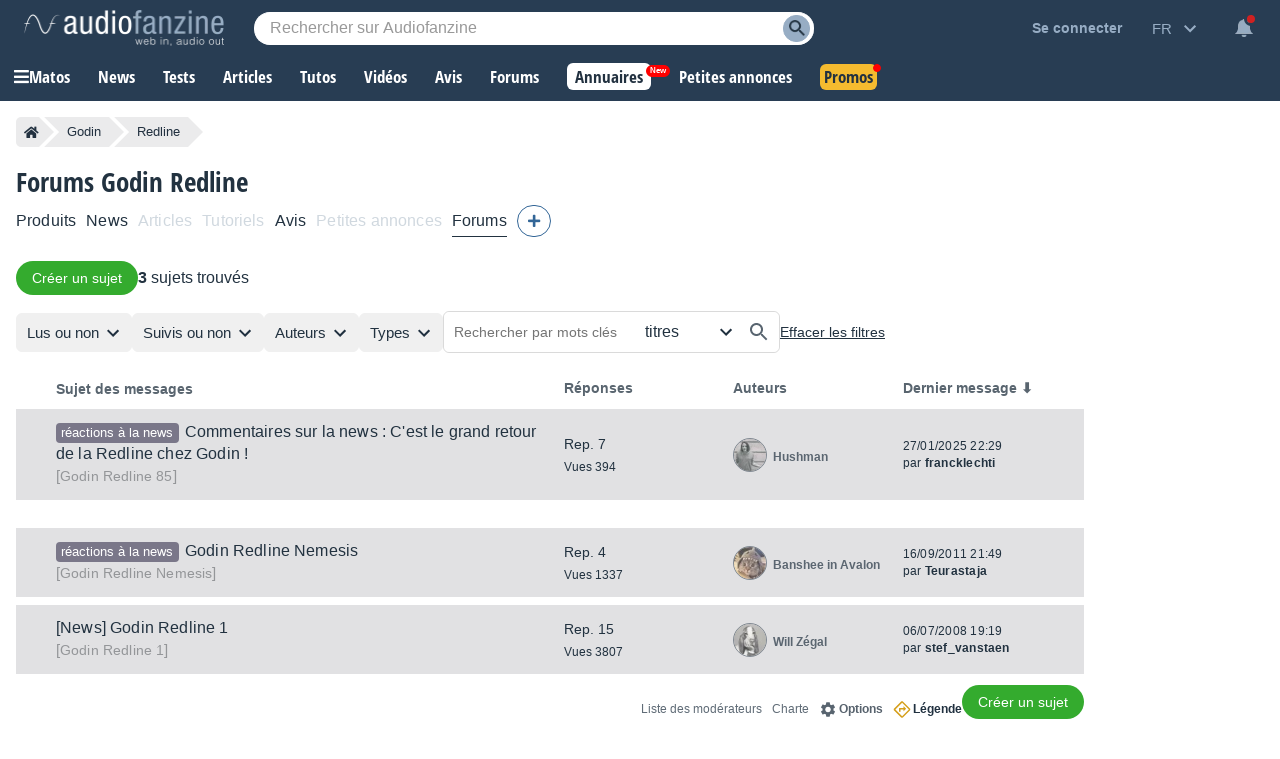

--- FILE ---
content_type: text/html; charset=utf-8
request_url: https://www.google.com/recaptcha/api2/aframe
body_size: 267
content:
<!DOCTYPE HTML><html><head><meta http-equiv="content-type" content="text/html; charset=UTF-8"></head><body><script nonce="xuq2XvEWoLmp1ubqJNFQAw">/** Anti-fraud and anti-abuse applications only. See google.com/recaptcha */ try{var clients={'sodar':'https://pagead2.googlesyndication.com/pagead/sodar?'};window.addEventListener("message",function(a){try{if(a.source===window.parent){var b=JSON.parse(a.data);var c=clients[b['id']];if(c){var d=document.createElement('img');d.src=c+b['params']+'&rc='+(localStorage.getItem("rc::a")?sessionStorage.getItem("rc::b"):"");window.document.body.appendChild(d);sessionStorage.setItem("rc::e",parseInt(sessionStorage.getItem("rc::e")||0)+1);localStorage.setItem("rc::h",'1768878410655');}}}catch(b){}});window.parent.postMessage("_grecaptcha_ready", "*");}catch(b){}</script></body></html>

--- FILE ---
content_type: text/css; charset=utf-8
request_url: https://static.audiofanzine.com/rsrc.php?type=css&files=/styles/breadcrumb.css,/styles/forums.css,/styles/prefix.css,/styles/playlistfilters.css,/styles/checkbox-label.css,/styles/playlistnocontent.css,/extApps/fancybox/fancybox.css,/styles/review/stars.css,/styles/classified/popupnotification.css,/styles/cmps2/contribute.css,/styles/topcategories.css,/styles/af-dialog.css,/styles/af-autocomplete.css&time=1768558059
body_size: 20360
content:
.af-bc{list-style:none;display:flex;margin:0 0 16px}.af-bc li{white-space:nowrap;transition:.3s ease-in-out;background:var(--li-breadcrumb-color);color:var(--li-breadcrumb-text-color-backdrop);position:relative;height:30px;line-height:30px;margin-right:20px;padding:0 8px;color:var(--li-breadcrumb-text-color-backdrop)}.af-bc li.first a{display:flex;align-items:center}.bc-large{display:none}.bc-large.active{display:initial}.af-bc li>a{text-decoration:none;color:var(--li-breadcrumb-text-color);font-size:13px;width:100%;display:block;height:100%}.af-bc li.inactive{display:none}.af-bc li:last-child{margin-right:0}.af-bc li::before{transition:.3s ease-in-out;content:"";position:absolute;top:0;left:-15px;border-left:15px solid transparent;border-top:15px solid var(--li-breadcrumb-color);border-bottom:15px solid var(--li-breadcrumb-color)}.af-bc li:first-child::before{display:none}.af-bc li::after{transition:.3s ease-in-out;position:absolute;top:0;right:-15px;border-left:15px solid var(--li-breadcrumb-color);border-top:15px solid transparent;border-bottom:15px solid transparent;content:""}.af-bc li:not(.bc-large):hover{background:var(--li-breadcrumb-color-hover)}.af-bc li:not(.bc-large):hover::before{border-top-color:var(--li-breadcrumb-color-hover);border-bottom-color:var(--li-breadcrumb-color-hover)}.af-bc li:not(.bc-large):hover::after{border-left-color:var(--li-breadcrumb-color-hover)}.af-bc li:first-child{display:flex;border-top-left-radius:5px;border-bottom-left-radius:5px;padding-right:0}.af-bc li:last-child span{font-size:13px}@media only screen and (max-width:768px){.af-bc{display:none}}#full-content{width:auto;padding:16px 0 0 0}body,#wrapper,#content{background:var(--bg-wrapper)}.cmps-wrapper{width:1202px;margin:0 auto}#full-content .page-content{padding:0 0 40px 0 !important;margin:0 auto 0}.play-forum .forum-title{padding-right:90px;margin:0}.wrapper-header-product:has(.wrapper-product-prices){width:calc(100% - 208px);padding:0 16px}#content.no-ad .wrapper-header-product:has(.wrapper-product-prices){width:auto}.header-playlist-content.play-forum .forum-title{padding-right:0}.flag-loading{display:none;width:24px;height:24px;float:left;margin-top:4px;margin-right:4px}.wrapper-content-playlist{display:block;width:1202px;margin:0 auto}.wrapper-cmps-sublist{margin-bottom:30px;margin-top:16px}.header-playlist-content{position:relative;display:flex;gap:16px;align-items:center;flex-wrap:wrap;margin-bottom:16px}.header-playlist-content .wrap-buttons{display:flex;gap:12px}.header-playlist-content .forumButtons .rightButton{margin:0}.header-playlist-content.play-forum{border-bottom:unset;display:block}.forum-title a{color:var(--text-color);font-family:"Open Sans Condensed",Impact,"Franklin Gothic Bold",sans-serif;font-weight:700;font-size:21px}.product-module-title{color:var(--text-color);font-size:1.875em;font-family:"Open Sans Condensed",Impact,"Franklin Gothic Bold",sans-serif;margin-bottom:8px;text-transform:unset;font-weight:700}.forum-module-title{color:var(--text-color);font-size:1rem;font-family:Arial,sans-serif;text-transform:unset;padding:0 16px 0 0;font-weight:bold;margin:0}.forum-module-title span{font-weight:normal}.product-module-title span.label-forum{background:#336697;display:block;font-family:arial;color:#fff;font-size:.75rem;width:40px;padding:4px;text-align:center;margin-bottom:8px}.forum-title span.label-forum-thread{background:#48ab22;display:block;font-family:arial;color:#fff;font-size:.75rem;width:80px;padding:4px;text-align:center;margin-bottom:8px}.playlist-header-list{list-style:none;display:flex;align-items:flex-end}.playlist-header-list li{color:var(--color-cmps-header-grey);font-size:1rem;border-right:2px solid var(--color-cmps-header-grey);padding-right:24px;margin-right:24px}.playlist-header-list li:last-child{border:0;padding-right:0;margin-right:0}.wrapper-content-playlist .wrapper-filters a.filter-backlink,.wrapper-backlink a.filter-backlink{color:var(--text-color);font-size:1rem;text-decoration:underline;margin-bottom:16px;display:block;padding-right:16px}.wrapper-content-playlist .wrapper-filters a.filter-backlink:hover,.wrapper-backlink a.filter-backlink:hover{text-decoration:none}.wrapper-backlink{display:none}#forums{background:var(--bg-forums);padding:12px 0 0;margin-bottom:0}#forums .forums-header{display:grid;display:-ms-grid;grid-template-columns:40px auto;-ms-grid-columns:40px auto;width:auto;font-family:arial;padding:0 12px 0 0}#forums .forums-header-content{display:grid;display:-ms-grid;grid-template-columns:50% 50%;-ms-grid-columns:50% 50%}#forums .forums-header-left{font-size:.875rem;font-weight:bold;color:var(--text-color);opacity:.75}#forums .forums-header-right{display:grid;display:-ms-grid;grid-template-columns:33.33% 33.33% 33.33%;-ms-grid-columns:33.33% 33.33% 33.33%}#forums .forums-header-right.moderator{grid-template-columns:23% 37% auto}#forums .forums-header-right.moderator .forums-item-post-delete{text-align:center}#forums .forums-header-right span{display:block;color:var(--text-color);opacity:.75;font-size:.875rem;font-weight:bold;line-height:1em}#forums .forums-footer{position:relative;text-align:right;padding-bottom:16px}#forums ul.forums-items{list-style:none;margin-top:12px}#forums ul.forums-items li.forums-item{display:grid;display:-ms-grid;grid-template-columns:40px auto;-ms-grid-columns:40px auto;width:auto;background-color:var(--bg-li-forums);margin-bottom:8px;padding:12px 12px 12px 0;cursor:pointer}#forums ul.forums-items li.forums-item.forumPinned{background-color:var(--bg-li-forums-pinned)}#forums ul.forums-items li .forums-item-icons.forumBullet{width:auto;display:grid;align-items:center;justify-content:center;gap:8px}#forums ul.forums-items li .forums-item-icons.forumBullet .fa-thumbtack{width:15px}#forums ul.forums-items li .forums-item-icons.forumBullet div{text-align:center;margin:4px auto;float:none}#forums ul.forums-items li .wrap-forum-title .forumBullet{display:inline-block;width:18px;height:18px;vertical-align:top;margin-right:6px;margin-top:3px}#forums ul.forums-items li.forums-item.forumNew{background-color:var(--bg-li-forums-new)}#forums ul.forums-items li.forums-item.forumNew .forums-item-post-left a{font-weight:bold}#forums ul.forums-items li.forums-item.forumNew .forums-item-post-left .wrap-forum-title a{color:#000;opacity:1;font-weight:bold}body.dark-mode #forums ul.forums-items li.forums-item.forumNew .forums-item-post-left .wrap-forum-title a,body.blue-mode #forums ul.forums-items li.forums-item.forumNew .forums-item-post-left .wrap-forum-title a{color:#fff;opacity:1;font-weight:bold}#forums ul.forums-items li.forums-item.forumNew .forums-item-post-left .forum-item-post-catman a,body.dark-mode #forums ul.forums-items li.forums-item.forumNew .forums-item-post-left .forum-item-post-catman a,body.blue-mode #forums ul.forums-items li.forums-item.forumNew .forums-item-post-left .forum-item-post-catman a{font-weight:normal}#forums ul.forums-items li.forums-item:hover{background-color:var(--bg-li-forums-hover)}#forums ul.forums-items li.forums-item.forumNew:hover{background-color:var(--bg-li-forums-new-hover)}#forums ul.forums-items li.forums-item.forumNew.forumPoll_green,#forums ul.forums-items li.forumPoll_green{background:rgba(72,171,34,0.2)}body.dark-mode #forums ul.forums-items li.forumPoll_green,body.blue-mode #forums ul.forums-items li.forumPoll_green,body.dark-mode #forums ul.forums-items li.forums-item.forumNew.forumPoll_green,body.blue-mode #forums ul.forums-items li.forums-item.forumNew.forumPoll_green{background:#386d25}#forums ul.forums-items li.forumPoll_green:hover,body.dark-mode #forums ul.forums-items li.forums-item.forumNew.forumPoll_green:hover,body.blue-mode #forums ul.forums-items li.forums-item.forumNew.forumPoll_green:hover{background:rgba(72,171,34,0.3)}body.dark-mode #forums ul.forums-items li.forumPoll_green:hover,body.blue-mode #forums ul.forums-items li.forumPoll_green:hover{background:#486e3b}#forums ul.forums-items li.forumDeleted{opacity:40%}#forums ul.forums-items li .forums-item-post{display:grid;display:-ms-grid;grid-template-columns:50% 50%;-ms-grid-columns:50% 50%;color:#fff}#forums ul.forums-items li .forums-item-post .forum-item-post-catman-wrap{display:flex;align-items:center}#forums ul.forums-items li .forums-item-post .forum-item-post-catman a{margin-right:0}#forums ul.forums-items li .forums-item-post .forums-item-post-left{padding-right:12px;align-self:center}#forums ul.forums-items li .forums-item-post .forums-item-post-right{display:grid;display:grid;grid-template-columns:33.33% 33.33% 33.33%;-ms-grid-columns:33.33% 33.33% 33.33%}#forums ul.forums-items li .forums-item-post .forums-item-post-right.moderator{grid-template-columns:23% 37% auto 30px;-ms-grid-columns:23% 37% auto 30px}#forums ul.forums-items li .forums-item-post .forums-item-post-right.moderator .forums-item-post-delete{text-align:center}#forums ul.forums-items li .forums-item-post .forums-item-post-right.moderator .forums-item-post-delete.forumRestore{align-self:center}#forums ul.forums-items li .forums-item-post .forums-item-post-right.moderator .forums-item-post-delete input{display:inline-block;vertical-align:middle;height:100%}#forums ul.forums-items li .forums-item-post .forums-item-post-right .fa-trash-restore{color:var(--text-color)}#forums ul.forums-items .forums-item-post-left a,#forums ul.forums-items .forums-item-post-left .redirLink{font-size:1em;color:var(--text-color);line-height:22px;margin-right:12px;letter-spacing:.16px}#forums ul.forums-items .forums-item-post-left span a,#forums ul.forums-items .forums-item-post-left span{color:var(--color-link-forums);font-size:.95em;font-family:arial;font-weight:normal}#forums ul.forums-items .forums-item-post-left .wrap-forum-title,#forums ul.forums-items .forums-item-post-left .wrap-lastposts-buttons{display:inline;vertical-align:baseline}#forums ul.forums-items .forums-item-post-repsviews .reps-close-wrap{display:flex;align-items:end;grid-gap:16px;margin-bottom:8px}#forums ul.forums-items .forums-item-post-repsviews .forums-item-rep{display:block;color:var(--text-color);font-size:.875rem;font-family:arial}#forums ul.forums-items .forums-item-post-repsviews .forums-item-view{display:block;color:var(--text-color);font-size:.75rem;font-family:arial}#forums ul.forums-items .forums-item-post-right .forums-item-post-username a,#forums ul.forums-items .forums-item-post-right .forums-item-post-username span.redirLink,#forums ul.forums-items .forums-item-post-right .forums-item-post-username span{color:var(--text-color);font-size:.75em;font-family:arial;font-weight:bold;opacity:.7;display:block;margin-top:4px;word-break:break-word}#forums ul.forums-items .forums-item-post-right .forums-item-post-username .forums-item-post-userimage span.redirLink,#forums ul.forums-items .forums-item-post-right .forums-item-post-username .forums-item-post-userimage a{margin-top:0}.forum-item-avatars{position:relative}#forums ul.forums-items .forums-item-post-right .forums-item-post-userimage{width:32px;height:32px;border-radius:32px;overflow:hidden;float:left;margin-right:8px;border:1px solid rgba(33,49,64,0.5)}#forums ul.forums-items .forums-item-post-right .forums-item-post-userimage img{width:100%;height:auto}.forums-item-writer-userimage{position:absolute;width:20px;height:20px;border-radius:32px;overflow:hidden;top:20px;right:-4px;border:2px solid var(--bg-li-forums)}.forumNew .forums-item-writer-userimage{border:2px solid var(--bg-li-forums-new)}.forumPoll_green .forums-item-writer-userimage{border:2px solid rgba(72,171,34,0.2)}body.dark-mode .forumPoll_green .forums-item-writer-userimage,body.blue-mode .forumPoll_green .forums-item-writer-userimage{border:2px solid #386d25}.forums-item-writer-userimage img{width:100%;height:auto}#forums ul.forums-items .forums-item-post-right .forums-item-post-repsviews,#forums ul.forums-items .forums-item-post-right .forums-item-post-username,#forums ul.forums-items .forums-item-post-right .forums-item-post-date{padding-right:12px;align-self:center}#forums ul.forums-items .forums-item-post-right .forums-item-post-username{display:grid;grid-template-columns:32px auto;align-items:center;grid-gap:8px}#forums ul.forums-items .forums-item-post-right .forums-item-post-date{letter-spacing:.24px;color:var(--text-color);font-size:.75em;font-family:arial;line-height:17px;word-break:break-word}#forums ul.forums-items .forums-item-post-right .forums-item-post-date a,#forums ul.forums-items .forums-item-post-right .forums-item-post-date span.redirLink{letter-spacing:.24px;color:var(--text-color);font-size:.75rem;font-weight:bold}#forums .forumLegend{cursor:pointer}#forums ul.forums-items .forums-item-post-left .forumPrefix{display:inline-block;padding:1px .35em;border:1px solid transparent;border-radius:4px;font-size:80%;line-height:1.26;text-decoration:none;font-weight:400;margin-right:6px}#forums,.forum,#forumRecord,#listSmileys{border-collapse:separate;border-spacing:0;font-family:arial,sans-serif;width:auto}#forums .forumBullet{width:3.0952381%;text-align:right;align-self:center}#forums .forumLastPost{width:16.071429%;padding-left:1px;padding-right:1px}#forums .forumFirstPost{width:13.095238%}#forums .forumTitle{text-align:left;padding-left:8px}#forums .forumTitle>span{display:block;color:#a7acb7;font-size:.786em;margin-top:4px}#forums .forumTitle span a{color:#a7acb7}#forums .forumTitle div{margin:0 0 0 6px;vertical-align:bottom}#forums .forumTitle .forumIcon{clear:left;float:left;margin:0 4px 1px 0}#forums .forums-item a,#forums .forums-item .redirLink{color:#fff}h4{text-align:center;font-size:.929em;color:#3a4178;margin-top:4px}h4 a{color:#3a4178}#forum,.forum{margin-top:12px}.forum .forum-footer{text-decoration:none;padding:8px 0 16px 8px;opacity:1;padding:8px 0 16px 8px;color:rgba(33,49,64,1);text-align:right}.forum .forum-content{background:var(--bg-forums-posts);padding:16px;margin-bottom:8px;display:grid;display:-ms-grid;grid-template-columns:150px auto;-ms-grid-columns:150px auto;border-radius:6px}.forum .forum-content.first-post{background:var(--bg-forums-first-post)}.forum .forum-content.first-post.hide-first-post{display:none}.forum .show-first-post{color:var(--text-color);text-decoration:underline;font-weight:bold;cursor:pointer;float:left;display:block;margin-top:14px}.forum .show-first-post:hover{text-decoration:none}.forum .user-interaction{display:none}.forum .forum-content.poll{background:rgba(72,171,34,0.1)}body.dark-mode .forum .forum-content.poll,body.blue-mode .forum .forum-content.poll{background:#2c6817}.forum .forum-content .label-thread-starter{background-repeat:no-repeat;color:var(--text-light-opacity);background-color:var(--bg-forums-label);background-image:url(/images/audiofanzine/interface/icon_star_yellow.svg);background-position:4px;padding:4px 0 3px 28px;font-size:.75rem;width:80px;margin:8px 0}.forum .forum-content .label-preview{background-repeat:no-repeat;color:#899194;background-color:var(--bg-forums-label);background-position:4px;padding:4px 0 4px 8px;font-size:.75rem;width:90px;margin:8px 0}.dark-mode .forum .forum-content .label-preview{color:rgba(255,255,255,0.5);background-color:#1b2632}body.dark-mode .forum .forum-content .label-thread-starter,body.blue-mode .forum .forum-content .label-thread-starter{background-color:#1b2632;color:rgba(255,255,255,0.5)}.forum .forum-content.first-post .forumIcon-checkbox{display:none}.forum .forum-subject-buttons{display:grid;display:-ms-grid;grid-template-columns:100%;-ms-grid-columns:100%;overflow:hidden;margin-bottom:40px}.forum .forum-subject-paginator{display:grid;display:-ms-grid;grid-template-columns:100%;-ms-grid-columns:100%;overflow:hidden}.forum .forum-subject-paginator .paginator{margin-top:0}.forum .forum-see-initialcontext{margin:16px 0;color:var(--text-color);font-size:1.0625rem}.forum .forum-see-initialcontext span.redirLink{color:var(--color-forums-backlink);font-family:arial;font-size:.875rem;text-decoration:underline}.forum .forum-see-user-thread{margin:32px 0 16px}.forum .forum-subject-search{display:grid;display:-ms-grid;grid-template-columns:100%;-ms-grid-columns:100%;overflow:hidden}.forum .forum-subject-search .forumPlayHead{margin-top:16px}#content.no-ad .forum .forum-subject-search .forumPlayHead{margin-top:0}.forum .messageHeader{position:relative;color:var(--text-light-opacity);font-style:italic;font-size:.75rem;padding:16px 0}.forum .messageHeader .forumPost-nb{position:absolute;font-family:arial;top:-16px;background:var(--color-pastille-forums);display:block;padding:5px;font-weight:bold;font-style:normal}.forum .messageHeader .forumPost-nb.firstpost{background:var(--color-first-pastille-forums)}.forum .authors{overflow:hidden;grid-row:span 2;position:relative}.forum .authors img{max-width:100%}.forum .messageContent{font-size:1rem;letter-spacing:.32px;color:var(--text-color);font-family:arial;line-height:22px;margin:0;word-break:break-word}.forum .messageContent a{word-break:break-word;color:var(--link-color);font-weight:bold}.forum .messageContent .alert a{color:#fff}.forum .messageContent table,.forum .messageContent table tbody tr,.forum .messageContent table tbody tr td,.forum .messageContent p{display:block;width:auto !important}.forum .messageContent span.is-keyword{color:var(--color-stabilo);background:var(--bg-stabilo);padding:0 4px;display:inline-block;margin-right:5px}.forum .forum-content.postDeleted{opacity:.30}.forum .forum-content .messages .messageContent object{max-width:100%}.forum .forum-content .messages .messageContent iframe{max-width:100%}.messageContent ul{margin:10px 40px}.forum .messages p.editionDate{text-align:right;color:var(--text-light-opacity);font-size:.75rem;font-style:italic;clear:both;margin:16px 0}.userAvatar{height:40px;width:40px;overflow:hidden;text-align:left;border:3px solid #858d96;border-radius:40px}.userAvatar.isonline{border:3px solid #47ab22}.pollAvatar{height:40px;width:40px;overflow:hidden;text-align:left;background-color:#48ab22;background-image:url(/images/audiofanzine/forum/icon_poll.svg);background-repeat:no-repeat;background-position:center;border-radius:40px}.pollVotes{margin-top:8px;color:var(--text-color);font-size:.875rem;font-weight:bold}.pollInfos span{color:#57;font-size:.75rem;display:block;margin-top:8px}body.dark-mode .pollInfos span,body.blue-mode .pollInfos span{color:rgba(255,255,255,0.5)}.wrap-user-onoffline{display:block}.user_sLogin{font-size:.875rem;margin:8px 0 2px 0;max-width:unset;padding-right:12px}.user_sLogin span.redirLink,.user_sLogin a,.user_sLogin span{color:var(--text-color);text-decoration:none;font-size:.875rem;font-family:arial;overflow-wrap:break-word}.user_sLogin span.redirLink:hover,.user_sLogin a:hover{text-decoration:underline}.forumGrade,.forumUserSeniority{color:var(--text-light-opacity);text-align:left;font-size:.75rem;display:inline-block;margin-right:4px}.forum .img-forum-grade{position:absolute;max-height:30px;width:auto;top:6px;left:56px}.forum .forumSignature{position:relative;margin-top:8px;color:var(--text-light-opacity);font-style:italic;padding:8px 0 0 0;font-size:.75rem;border-top:1px solid var(--color-border-forums-sign);word-break:break-word;clear:both;line-height:22px}.forum .forumSignature p{margin:0}.forum .forumSignature a{color:var(--color-forums-sign);text-decoration:underline}.forum .forumSignature a:hover{text-decoration:none}.forum .forum-notReadRead{color:var(--text-color);font-weight:bold}.forum .forum-notReadRead img{vertical-align:middle;margin:2px 6px}.forum .forum-notReadRead .read{text-align:left;padding-top:8px}.forum .forum-notReadRead .notRead{text-align:right;padding-bottom:16px}.forumButtons{overflow:hidden;list-style-type:none;margin:0;padding:0;display:flex;align-items:center;gap:16px;direction:rtl;flex-wrap:wrap}.forumButtons .leftButton{float:left;margin-right:8px;height:24px;line-height:24px;margin-top:12px}.forumButtons .leftButton a{color:var(--color-forums-backlink);font-size:.75rem}.forumButtons .leftButton img{vertical-align:-30%}.firefox .forumButtons .leftButton img{vertical-align:-55%}.forumButtons .rightButton{float:right;margin-left:10px;height:24px;line-height:24px;margin-top:12px}.forumButtons .rightButton img.flag-loading{margin-right:5px;vertical-align:middle}.forum .forum-content a.deleteIconButton{color:var(--basic-text);display:inline-block;margin-right:8px}#forumPost_sContent{line-height:22px;height:230px;margin-bottom:12px}#forumSpecialLinks{text-align:center;list-style-type:none;margin:0;padding:0;height:24px;margin-top:12px;line-height:24px}#forumSpecialLinks li{display:inline;font-weight:bold;margin:0;padding:0 3px 0 6px;border-left:1px solid var(--basic-text)}#forumSpecialLinks li.first{border-left:0}#forumSpecialLinks a,.rightButton.disclaimer .redirLink{color:var(--color-forums-backlink);font-size:.75rem}.forumwarning_message{text-align:center;padding:20px;margin-bottom:24px;color:#fff;background:#d59f1b;line-height:22px}.forumwarning_message a{text-decoration:underline;color:#fff}.forumwarning_message a:hover{text-decoration:none}.forumwarning_message h3{font-weight:normal;font-style:italic}.warningborder{border:1px solid #009}.warningmotif{color:var(--color-price);font-weight:bold}.userposts_forumtitle{color:var(--text-color);line-height:22px}.userposts_forumtitle a{color:var(--link-color);line-height:22px}.userposts_forumtitle a{font-weight:bold;color:var(--link-color);text-decoration:underline}.userposts_forumtitle a:hover{text-decoration:none}dl.selectItem dt{clear:left;display:block;float:left;margin-bottom:5px;margin-top:5px;text-align:center;width:150px}dl.selectItem dd{float:left;width:600px;margin-bottom:5px;margin-top:5px;padding-left:10px;padding-top:3px;font-weight:bold}#moderationForm_submit,#splitForm_submit{width:auto}#forumsLegend .af-dialog-content{padding:0 8px 16px 8px}#forumsLegend .legendContent{margin:5px auto;overflow:hidden;color:var(--text-color);padding:10px;text-align:left}#forumsLegend dl{font-size:1rem;text-align:left;color:var(--text-color);overflow:hidden;display:grid;display:-ms-grid;margin:0 0 24px 0;grid-template-columns:55% 45%;-ms-grid-columns:55% 45%}#forumsLegend.dark-mode dl{color:#fff}#forumsLegend dl dt{font-size:1rem;font-weight:bold;grid-column:span 2;margin-bottom:16px;color:var(--text-color)}#forumsLegend dl dd img{vertical-align:middle;margin-right:5px}#forumsLegend dl dd{font-size:.875rem;list-style-type:none;color:var(--text-color);margin-bottom:4px;display:grid;display:-ms-grid;padding-right:8px;align-items:center;grid-template-columns:34px auto;-ms-grid-columns:34px auto;gap:8px}#forumsLegend dl dd i{width:18px;text-align:center}#forumsLegend dl dd i.fa-play{color:#d6a000}#forumsLegend dl dd i.fa-fast-forward{color:#42ad0b}#forumsLegend.dark-mode dl dd{color:#c7c7c7}#forumQuickPost dl dt{display:none;margin:0;padding:0}#forumQuickPost dl dd{margin:0;padding:0;width:90%}#forumQuickPost dl dd fieldset{border:0;margin:0;padding:0}#forumQuickPost dl dd fieldset dl dt{display:block;margin:8px 0;padding:0;padding-left:40px;clear:left;float:left;width:110px;font-weight:bold}#forumQuickPost dl dd fieldset dl dd{margin:8px 0;padding:0;float:left;width:610px}#forumQuickPost dl dt#forumHidden-label{display:none}#forumQuickPost dl dd#forumHidden-element{display:none}#quickPostContent{padding:0;border-left:1px solid #667b96;border-right:1px solid #667b96;text-align:center}#quickPostLayer{width:auto;margin:16px 0}#quickPostLayer .quickPostTitle{color:var(--text-color);font-size:1.1875rem;letter-spacing:-0.19px;font-family:"Open Sans Condensed",Impact,"Franklin Gothic Bold",sans-serif;margin-bottom:16px;display:block;font-weight:700}#quickPostLayer .quickPostLayer-content{background:var(--bg-articlereact);padding:16px;position:relative;border-radius:6px}#quickPostLayer .quickPostLayer-content-forumpost{position:relative}#quickPostLayer .quickPostLayer-content textarea{background:var(--bg-input);width:100%;height:160px;border:0;outline:0;color:var(--text-color);font-size:1rem;font-family:arial}#quickPostLayer .quickPostLayer-content textarea::placeholder{color:var(--text-light-opacity)}#quickPostLayer .quickPostLayer-content textarea:focus{border:1px solid #515c69}#quickPostLayer .bbcode-smileys{position:absolute;background-color:var(--bg-wrap-smiley);box-shadow:0 3px 7px rgba(0,0,0,0.3);padding:8px;right:48px;bottom:34px;display:none}#quickPostLayer .display-bbcodesmileys{width:32px;height:32px;position:absolute;bottom:16px;right:8px;cursor:pointer;background-repeat:no-repeat;background-position:center;background-image:url(/images/audiofanzine/interface/icons/bbcode/icon_bbcode_insert_emoticon.svg)}body.dark-mode #quickPostLayer .display-bbcodesmileys,body.blue-mode #quickPostLayer .display-bbcodesmileys{background-image:url(/images/audiofanzine/interface/icons/bbcode/icon_bbcode_insert_emoticon_darkmode.svg)}#quickPostLayer .wrap-bbcode-buttons button{display:inline-block}#quickPostLayer .display-bbcodebuttons{display:none}#quickPostLayer .button-nostyle.advanced-mode{position:absolute;bottom:16px;right:16px;cursor:pointer;z-index:10;font-size:.8125rem;color:var(--color-text-forum-advanced)}.messages img{max-width:100%}.spacer2{clear:both;height:2px}.spacer20{clear:both;height:20px}.user_sLogin a,.user_sLogin .redirLink,.user_sLogin span{font-weight:bold}#forumTitle{text-align:left;font-size:1.286em}.forumIcons{display:block;position:absolute;right:0;top:0;padding:0;margin:0;height:20px}.forumTopIcons{position:relative;float:right}h5 .forumIcons{border-top:0;border-bottom:0;width:200px;padding-right:5px}.forumIcons a,.forumIcons span.redirLink,.forumIcons span.quotelink,.forumIcons span.postLink{display:block;float:left;width:20px;height:20px;cursor:pointer}.forumButtons span.redirLink i.fa-cut,.messageHeader span.redirLink i.fa-cut{color:#5b656f;margin:4px 0 0 4px;font-size:.8125rem}body.dark-mode .forumButtons span.redirLink i.fa-cut,body.dark-mode .messageHeader span.redirLink i.fa-cut,body.blue-mode .forumButtons span.redirLink i.fa-cut,body.blue-mode .messageHeader span.redirLink i.fa-cut{color:#cacbcc}.forumIcons img{width:20px;height:20px;margin-right:5px}.forumIcons img.forumIcon-split{width:16px;height:16px}.forumIcons span.forumIcon-checkbox{display:block;float:left;width:20px;height:18px;padding-top:2px;margin-left:8px}.forumIcon-quote{background:transparent url(/images/audiofanzine/forum/icons.svg) no-repeat scroll -0 0;width:20px;height:20px}body.dark-mode .forumIcon-quote,body.blue-mode .forumIcon-quote{background:transparent url(/images/audiofanzine/forum/icons-darkmode.svg) no-repeat scroll -0 0;background-size:280px}.forumIcon-link{background:transparent url(/images/audiofanzine/forum/icons.svg) no-repeat scroll -20px 0;width:20px;height:20px}body.dark-mode .forumIcon-link,body.blue-mode .forumIcon-link{background:transparent url(/images/audiofanzine/forum/icons-darkmode.svg) no-repeat scroll -20px 0;background-size:280px}.forumIcon-pinned{background:transparent url(/images/audiofanzine/forum/icons.svg) no-repeat scroll -40px 0;width:20px;height:20px}body.dark-mode .forumIcon-pinned,body.blue-mode .forumIcon-pinned{background:transparent url(/images/audiofanzine/forum/icons-darkmode.svg) no-repeat scroll -40px 0;background-size:280px}.forumIcon-notpinned{background:transparent url(/images/audiofanzine/forum/icons.svg) no-repeat scroll -60px 0;width:20px;height:20px}body.dark-mode .forumIcon-notpinned,body.blue-mode .forumIcon-notpinned{background:transparent url(/images/audiofanzine/forum/icons-darkmode.svg) no-repeat scroll -60px 0;background-size:280px}.forumIcon-opened{background:transparent url(/images/audiofanzine/forum/icons.svg) no-repeat scroll -80px 0;width:20px;height:20px}body.dark-mode .forumIcon-opened,body.blue-mode .forumIcon-opened{background:transparent url(/images/audiofanzine/forum/icons-darkmode.svg) no-repeat scroll -80px 0;background-size:280px}.forumIcon-closed{background:transparent url(/images/audiofanzine/forum/icons.svg) no-repeat scroll -100px 0;width:20px;height:20px}body.dark-mode .forumIcon-closed,body.blue-mode .forumIcon-closed{background:transparent url(/images/audiofanzine/forum/icons-darkmode.svg) no-repeat scroll -100px 0;background-size:280px}.forumIcon-edit{background:transparent url(/images/audiofanzine/forum/icons.svg) no-repeat scroll -120px 0;width:20px;height:20px}body.dark-mode .forumIcon-edit,body.blue-mode .forumIcon-edit{background:transparent url(/images/audiofanzine/forum/icons-darkmode.svg) no-repeat scroll -120px 0;background-size:280px}.forumIcon-delete{background:transparent url(/images/audiofanzine/forum/icons.svg) no-repeat scroll -140px 0;width:20px;height:20px}body.dark-mode .forumIcon-delete{background:transparent url(/images/audiofanzine/forum/icons-darkmode.svg) no-repeat scroll -140px 0;background-size:280px}.forumIcon-restore{background:transparent url(/images/audiofanzine/forum/icons.svg) no-repeat scroll -160px 0;width:20px;height:20px}body.dark-mode .forumIcon-restore,body.blue-mode .forumIcon-restore{background:transparent url(/images/audiofanzine/forum/icons-darkmode.svg) no-repeat scroll -160px 0;background-size:280px}.forumIcon-warning{background:transparent url(/images/audiofanzine/forum/icons.svg) no-repeat scroll -180px 0;width:20px;height:20px}body.dark-mode .forumIcon-warning,body.blue-mode .forumIcon-warning{background:transparent url(/images/audiofanzine/forum/icons-darkmode.svg) no-repeat scroll -180px 0;background-size:280px}.forumIcon-solve{background:transparent url(/images/audiofanzine/forum/icons.svg) no-repeat scroll -200px 0;width:20px;height:20px}body.dark-mode .forumIcon-solve,body.blue-mode .forumIcon-solve{background:transparent url(/images/audiofanzine/forum/icons-darkmode.svg) no-repeat scroll -200px 0;background-size:280px}.forumIcon-unsolve{background:transparent url(/images/audiofanzine/forum/icons.svg) no-repeat scroll -220px 0;width:20px;height:20px}body.dark-mode .forumIcon-unsolve,body.blue-mode .forumIcon-unsolve{background:transparent url(/images/audiofanzine/forum/icons-darkmode.svg) no-repeat scroll -220px 0;background-size:280px}.forumIcon-nomoresolved{background:transparent url(/images/audiofanzine/forum/icons.svg) no-repeat scroll -240px 0;width:20px;height:20px}body.dark-mode .forumIcon-nomoresolved,body.blue-mode .forumIcon-nomoresolved{background:transparent url(/images/audiofanzine/forum/icons-darkmode.svg) no-repeat scroll -240px 0;background-size:280px}.forumIcon-lastRead{background-image:url(/images/audiofanzine/interface/icon_forward.svg);background-repeat:no-repeat;background-color:transparent;background-size:contain;width:18px;height:18px;margin-left:4px}body.dark-mode .forumIcon-lastRead,body.blue-mode .forumIcon-lastRead{background-image:url(/images/audiofanzine/interface/icon_forward_darkmode.svg)}.forumIcon-tracks{display:inline-block;width:16px;height:16px;background-image:url(/images/audiofanzine/forum/icon_tracks.svg);background-repeat:no-repeat;background-color:transparent;background-size:contain;margin-right:4px}body.dark-mode .forumIcon-tracks,body.blue-mode .forumIcon-tracks{background-image:url(/images/audiofanzine/forum/icon_tracks_darkmode.svg)}.forumIcon-contribs{display:inline-block;width:16px;height:16px;background-image:url(/images/audiofanzine/forum/icon_contribs.svg);background-repeat:no-repeat;background-color:transparent;background-size:contain;margin-right:4px}body.dark-mode .forumIcon-contribs,body.blue-mode .forumIcon-contribs{background-image:url(/images/audiofanzine/forum/icon_contribs_darkmode.svg)}.forumIcon-settings{display:inline-block;width:16px;height:16px;background-image:url(/images/audiofanzine/forum/icon_settings_bk.svg);background-repeat:no-repeat;background-color:transparent;background-size:contain;margin-right:4px}body.dark-mode .forumIcon-settings,body.blue-mode .forumIcon-settings{background-image:url(/images/audiofanzine/forum/icon_settings_darkmode.svg)}div.spacer10{clear:both;height:10px}.forumPlayHead{position:relative;margin-top:12px;margin-bottom:12px;clear:both;width:100%}.forumPlayHead select{border-radius:24px;font-size:.9375rem;max-width:125px}.wrapper-play-searchbar #forumPlaySearch input#searchText{padding-right:10px !important;width:190px;margin-left:0;font-size:.875rem;border:0;background-color:var(--bg-input-filters);border-top-left-radius:24px;border-bottom-left-radius:24px;height:auto;margin:0;outline:unset}.wrapper-play-searchbar .vertical-bar{width:1px;height:24px;background-color:var(--border-input-filter);margin-top:7px}.wrapper-play-searchbar #forumPlaySearch{display:inline-flex;border:1px solid var(--border-input-filters);border-radius:24px}.wrapper-play-searchbar #forumPlaySearch #searchSubmit{background-image:url(/images/audiofanzine/interface/icon_search_24.svg);background-position:center;background-repeat:no-repeat;background-color:var(--bg-input-filters);height:40px;width:40px;border:0;border-top-right-radius:24px;border-bottom-right-radius:24px;cursor:pointer}body.dark-mode .wrapper-play-searchbar #forumPlaySearch #searchSubmit,body.blue-mode .wrapper-play-searchbar #forumPlaySearch #searchSubmit{background-image:url(/images/audiofanzine/interface/icon_search_24_wht.svg)}.wrapper-empty-search{display:flex;justify-content:center}div.forumPlayHead div.forumBox ul.paginator{float:left;width:152px;padding:7px 0 0 0}#forumPlaySearch input#searchText{width:240px;height:30px;background:0;margin:5px;outline:0;border:0}#forumPlaySearch #searchType{max-width:145px;background-color:var(--bg-input-filters);border:0;border-radius:unset;margin:0}body.dark-mode #forumPlaySearch #searchType,body.blue-mode #forumPlaySearch #searchType{background-image:url(/images/audiofanzine/forum/icon_expanded_wht.svg)}ul.specialTracksLinks li{display:block !important}#forumPlaySearch label{margin:8px 4px;vertical-align:middle}#forumPoll_bIsActive-label{display:none}#forumPoll_container form dl dt,#forumPoll_container form dl dd{padding:0}#forumPoll_container form dl #submit-element{margin-top:20px}#forumPoll_container #forumPoll dl dd input#submit{width:auto;margin-top:10px}#forumPoll_sQuestion{font-weight:bold}#poll_results{margin-bottom:10px}#forumPoll dl dt{width:0}#forumPoll dl dd input,#forumPoll dl div input{width:30px}.forumBullet div{width:18px;height:18px;background:transparent url(/images/audiofanzine/forum/threadsprites-large-v2.svg) no-repeat;background-size:36px}.forumBullet .forumBullet_00{background-position:0 -232px}body.dark-mode .forumBullet .forumBullet_00,body.blue-mode .forumBullet .forumBullet_00,#forumsLegend.dark-mode .forumBullet .forumBullet_00{background-position:-19px -209px}.forumBullet .forumBullet_01{background-position:0 -210px}body.dark-mode .forumBullet .forumBullet_01,body.blue-mode .forumBullet .forumBullet_01,#forumsLegend.dark-mode .forumBullet .forumBullet_01{background-position:-19px -231px}body.dark-mode .forumBullet .forumBullet_02,body.blue-mode .forumBullet .forumBullet_02,#forumsLegend.dark-mode .forumBullet .forumBullet_02{background-position:-19px -24px}.forumBullet .forumBullet_10{background-position:0 -148px}.forumBullet .forumBullet_11{background-position:0 -126px}.forumBullet .forumBullet_20{background-position:0 -189px}.forumBullet .forumBullet_21{background-position:0 -167px}.forumBullet .forumBullet_30{background-position:0 -105px}.forumBullet .forumBullet_40{background-position:0 -4px}#forumsLegend.dark-mode .forumBullet .forumBullet_40,body.dark-mode .forumBullet .forumBullet_40,body.blue-mode .forumBullet .forumBullet_40{background-position:-18px -23px}.forumBullet .forumBullet_41{background-position:-19px -4px}.forumBullet .forumBullet_42{background-position:0 -43px}body.dark-mode .forumBullet .forumBullet_42,body.blue-mode .forumBullet .forumBullet_42{background-position:-18px -43px}.forumBullet .forumBullet_43{background-position:0 -23px}.forumBullet .forumBullet_44{background-position:0 -61px}.forumBullet .forumBullet_45{background-position:0 -81px}.forumBullet .forumBullet_46{background-position:-17px -61px}.last_post,.last_post_bggreen{width:20px;height:20px;padding:0;display:inline-block;z-index:10;vertical-align:middle}.latest_post,.latest_post_bggreen{width:20px;height:20px;padding-top:0;display:inline-block;z-index:10;vertical-align:middle}.icon-last-post{display:inline-flex;color:#42ad0b;background-color:var(--bg-icon-last-post) !important;width:24px !important;height:16px !important;border-radius:4px;padding:2px;align-items:center;justify-content:center;background-image:none !important}.icon-latest-post{display:inline-flex;color:#d6a000;background-color:var(--bg-icon-last-post) !important;width:24px !important;height:16px !important;border-radius:4px;padding:2px;align-items:center;justify-content:center;background-image:none !important}.icon-last-post i,.icon-latest-post i{font-size:12px}.forumBullet .forumBullet_00_bggreen{background-position:-20px -232px}.forumBullet .forumBullet_01_bggreen{background-position:0 -232px}.forumBullet .forumBullet_10_bggreen{background-position:-20px -148px}.forumBullet .forumBullet_11_bggreen{background-position:-20px -126px}.forumBullet .forumBullet_20_bggreen{background-position:-20px -191px}.forumBullet .forumBullet_21_bggreen{background-position:-20px -169px}.forumBullet .forumBullet_30_bggreen{background-position:-20px -105px}.forumBullet .forumBullet_40_bggreen{background-position:-20px -105px}.forumBullet .forumBullet_41_bggreen{background-position:-20px -105px}.forumBullet .forumBullet_42_bggreen{background-position:-20px -105px}#forums .forum_solved{background:transparent url(/images/audiofanzine/forum/threadsprites-large-v2.svg) no-repeat scroll 0 -23px;margin:0 4px 0 0 !important;width:16px;height:16px;display:inline-block;background-size:36px}#forums .forum_non_solved{background:transparent url(/images/audiofanzine/forum/threadsprites-large-v2.svg) no-repeat scroll 0 -3px;margin:0 4px 0 0 !important;width:16px;height:16px;display:inline-block;background-size:36px}#forumPoll_container div.error a{background:#00c;width:8px;height:8px;border-radius:8px}.bullet_online{background:#48ab22;width:8px;height:8px;border-radius:8px}.bullet_offline{background:rgba(33,49,64,0.5);width:8px;height:8px;border-radius:8px}body.dark-mode .bullet_offline,body.blue-mode .bullet_offline{background:rgba(255,255,255,0.3)}@-moz-document url-prefix(){.img_online span{bottom:-12px;left:-3px}.img_offline span{bottom:-14px;left:-3px}}.icons-forum-user{clear:both;padding:0;margin:8px 0 0 0;display:flex}.icons-forum-user img{opacity:.5;margin-right:2px}div.onlineoffline{display:inline-block;position:absolute;top:20px;left:82px}div.article_image{float:left;margin:5px}.bbcodeButtons{padding:6px 3px;text-align:left;line-height:2em;border-left:1px solid #5c708b;border-right:1px solid #5c708b;background-color:#f5f5f5}.bbcodeButtons button{margin:0}.bbcodeButtons-full{background-color:#556c8b;padding-left:114px;text-align:left}.bbcode-smileys img{margin:0 2px;cursor:pointer;max-width:100px;max-height:40px}.markassolved{float:right}#forums td.forumTitle span.highlight{background-color:yellow;color:black;display:inline;padding:0}.forum .forum-content.selectedpost{background-color:rgba(33,49,64,0.2)}.forumPlay{margin:50px 0 0 50px;padding:0}.noresult{margin:20px;font-weight:bold}.noResult{text-align:center}.messageContent>.messageLikes{text-align:right;margin-top:8px}.messageContent>.messageLikes .like-plus{background-color:var(--bg-like);background-repeat:no-repeat;background-position:5px 4px;background-image:url(/images/audiofanzine/forum/icon_thumb_up_empty.svg);font-size:.875rem;line-height:14px;text-decoration:none;font-family:arial;vertical-align:middle;outline:0;color:var(--color-like);width:40px;height:22px;display:inline-block;text-align:center;padding:10px 0 0 24px}.messageContent>.messageLikes .like-minus{background-color:#e1e1e3;background-repeat:no-repeat;background-position:5px 4px;background-image:url(/images/audiofanzine/forum/icon_thumb_down_empty.svg);font-size:.875rem;line-height:14px;text-decoration:none;font-family:arial;vertical-align:middle;outline:0;color:rgba(33,49,64,0.75);width:40px;height:22px;display:inline-block;text-align:center;padding:10px 0 0 24px;margin-left:8px}.messageContent>.messageLikes .like-plus{border-radius:3px 0 0 3px;margin-right:1px}.messageContent>.messageLikes .like-minus{border-radius:0 3px 3px 0}.messageContent>.messageLikes .like-button:hover{cursor:pointer}.messageContent>.messageLikes .like-button.like-plus:hover{background-image:url(/images/audiofanzine/forum/icon_thumb_up.svg);cursor:pointer}body.dark-mode .messageContent>.messageLikes .like-button.like-plus:hover,body.blue-mode .messageContent>.messageLikes .like-button.like-plus:hover{background-image:url(/images/audiofanzine/forum/icon_thumb_up_darkmode.svg);cursor:pointer}.messageContent>.messageLikes .like-button.like-minus:hover{background-image:url(/images/audiofanzine/forum/icon_thumb_down_empty_hover.svg);cursor:pointer}.messageContent>.messageLikes .like-button.like-plus.like-selected{background-image:url(/images/audiofanzine/forum/icon_thumb_up_fill.svg)}body.dark-mode .messageContent>.messageLikes .like-button.like-plus.like-selected,body.blue-mode .messageContent>.messageLikes .like-button.like-plus.like-selected{background-image:url(/images/audiofanzine/forum/icon_thumb_up_fill_darkmode.svg)}.messageContent>.messageLikes .like-button.like-minus.like-selected{background-image:url(/images/audiofanzine/forum/icon_thumb_down.svg)}body.dark-mode .messageContent>.messageLikes .like-button.like-minus.like-selected,body.blue-mode .messageContent>.messageLikes .like-button.like-minus.like-selected{background-image:url(/images/audiofanzine/forum/icon_thumb_down_darkmode.svg)}#photos-container{margin:16px 0;display:flex;flex-direction:row;flex-wrap:wrap;justify-content:flex-start;align-items:flex-start;align-content:flex-start;gap:16px}.post-photo{display:block;position:relative;width:200px;height:200px;background-color:rgba(255,255,255,0.03);text-align:center}.post-photo a{position:absolute;color:#c60000;font-weight:bold;top:0;right:0;width:1em;height:1em;padding:2px;font-size:1.5em;line-height:1em;z-index:200;text-decoration:none}.post-photo img{cursor:pointer;max-width:200px;max-height:200px;width:auto;height:auto}.progressbar-wrapper>img{margin-top:5px}.progressbar-wrapper{position:relative;width:200px;height:200px;border:1px solid #e7e7e7;background-color:rgba(255,255,255,0.03);margin:0 16px 16px 0}.progressbar-wrapper img.pull-right{position:absolute;top:19px;right:16px}.progressbar-wrapper #progressbar{height:24px;width:calc(100% - 64px);margin:19px 0 0 16px}#progressbar{margin-right:40px}.ui-progressbar .ui-progressbar-value{background:#42db15;background:-moz-linear-gradient(top,#42db15 0,#2fa00c 100%);background:-webkit-gradient(linear,left top,left bottom,color-stop(0,#42db15),color-stop(100%,#2fa00c));background:-webkit-linear-gradient(top,#42db15 0,#2fa00c 100%);background:-o-linear-gradient(top,#42db15 0,#2fa00c 100%);background:-ms-linear-gradient(top,#42db15 0,#2fa00c 100%);background:linear-gradient(to bottom,#42db15 0,#2fa00c 100%);filter:progid:DXImageTransform.Microsoft.gradient(startColorstr='#42db15',endColorstr='#2fa00c',GradientType=0)}.ui-progressbar .done{background:#42db15;background:-moz-linear-gradient(top,#42db15 0,#2fa00c 100%);background:-webkit-gradient(linear,left top,left bottom,color-stop(0,#42db15),color-stop(100%,#2fa00c));background:-webkit-linear-gradient(top,#42db15 0,#2fa00c 100%);background:-o-linear-gradient(top,#42db15 0,#2fa00c 100%);background:-ms-linear-gradient(top,#42db15 0,#2fa00c 100%);background:linear-gradient(to bottom,#42db15 0,#2fa00c 100%);filter:p}.af-share{float:right}.page-content .af-share ul{margin:0}.forum-lists-wrapper{display:grid;display:-ms-grid}.head-category-link{font-weight:normal !important}.wrap-filters-watchbutton{display:flex;align-items:baseline;gap:12px;flex-wrap:wrap;margin-bottom:16px;justify-content:space-between}.wrapper-filters-bar{margin-bottom:0 !important}.cmps-subtitle p{font-size:1rem;line-height:22px;margin-top:0}.forumUserLinks{margin:16px 0 8px}.forumUserLinks ul{display:flex;justify-content:space-between}.moxie-shim.moxie-shim-html5{top:0 !important;left:0 !important;display:none}.description-mobile{display:none}.paginator-bottom{margin-top:20px}@media only screen and (min-width:1563px){#breadcrumb{padding:0 16px 16px 16px}.header-playlist-content{margin-top:24px}#content.no-ad .wrapper-header-product:has(.wrapper-product-prices),.wrapper-header-product:has(.wrapper-product-prices){width:1202px;margin:0 auto}}@media only screen and (min-width:1145px){.wrapper-content-playlist .wrapper-filters a.filter-backlink{margin-top:16px}}@media only screen and (max-width:1562px){#content{display:block !important}.wrapper-content-playlist,.cmps-wrapper{width:calc(100% - 212px);margin:0 0 24px 16px}.wrapper-content-playlist{margin-top:0 !important}#content.no-ad .wrapper-content-playlist{width:auto;margin:0 16px;padding-top:0}#breadcrumb{width:calc(100% - 240px);margin:0 0 0 16px}}@media only screen and (max-width:1145px){.wrapper-content-playlist{padding:0 !important}.forum-module-title{padding-top:24px}.page-content .wrapper-filters{margin-top:0}.wrapper-filters .title-filter{margin-bottom:0 !important;cursor:pointer}.wrapper-content-playlist .wrapper-filters .categoriesList{margin-top:16px}.wrapper-content-playlist .wrapper-filters .categoriesList{display:none}.wrapper-content-playlist .wrapper-filters .expand-filters{background-repeat:no-repeat;background-size:contain;background-image:url(/images/audiofanzine/forum/icon_expand_more.svg);width:24px;height:24px;position:absolute;top:16px;right:16px;transform:rotate(180deg);cursor:pointer}.wrapper-content-playlist .wrapper-filters .expand-filters.expanded{transform:unset}}@media only screen and (max-width:1023px){.wrapper-content-playlist,.cmps-wrapper{width:auto;margin:0 16px 24px}.forumTitle{font-size:.857em}.forum-lists-wrapper{flex-wrap:wrap}}@media only screen and (max-width:1145px){.forum-module-title{padding-top:0}.forumUserLinks ul{display:block}}@media only screen and (min-width:768px) and (max-width:1145px){.wrapper-content-playlist .wrapper-filters a.filter-backlink{margin-top:16px}}@media only screen and (max-width:768px){#full-content{padding-top:0}.cmps-wrapper{margin:0 0 24px 0}.description-mobile{display:block;line-height:22px;margin-top:16px;margin-bottom:16px}.description-mobile p{margin:0 12px;position:relative;line-height:22px;letter-spacing:.16px;overflow:hidden;text-overflow:ellipsis;display:-webkit-box;-webkit-line-clamp:2;-webkit-box-orient:vertical;transition:all .3s ease-out}.description-mobile.expanded p{-webkit-line-clamp:unset}.description-mobile .description-mobile-toggle{color:var(--link-color);text-decoration:underline;cursor:pointer;margin:8px 12px 8px 12px;display:inline-block}.cmps-wrapper.blue .cmps-infos{display:none}.wrapper-backlink{display:block;padding:0 16px;margin-top:16px}.wrapper-content-playlist{margin:0 12px 0 12px !important;padding:0 !important}.wrapper-content-playlist .wrapper-filters a.filter-backlink{margin-top:16px}.product-module-title{padding:0 64px 0 0;text-overflow:unset;white-space:unset}.playlist-header-list li{font-size:.875rem;padding-right:8px;margin-right:8px}#forumRecord dl dt,#forumRecord dl dd,#forumMonitor dl dt,#forumMonitor dl dd,#warningForm dl dt,#warningForm dl dd{float:none;width:100%;text-align:left;height:auto}#forumRecord dl dd textarea,#warningForm input,#warningForm textarea{width:100%;-webkit-box-sizing:border-box;-moz-box-sizing:border-box;box-sizing:border-box;padding:10px;line-height:22px}#warningForm #content{margin-top:0}#warningForm #manufacturerRecordSubmit{width:auto}.forumPlayHead .forumBoxPlaylist{width:auto}.forumPlayHead{display:block}.forumButtons{height:auto;overflow:hidden}.forumButtons .rightButton{margin-top:12px}#forums{padding:0}#forums .forums-header{display:none}#forums ul.forums-items{padding:8px 0;position:relative}#forums ul.forums-items li{position:relative}#forums ul.forums-items li .forums-item-post{display:block}#forums ul.forums-items li .forums-item-post .forums-item-post-right,#forums ul.forums-items li .forums-item-post .forums-item-post-right.moderator{grid-template-columns:50% 50%}#forums ul.forums-items li .forums-item-post .forums-item-post-right.moderator{position:relative}#forums ul.forums-items li .forums-item-post-repsviews{order:2}#forums ul.forums-items li .forums-item-post-username{order:1;grid-column:span 2}#forums ul.forums-items li .forums-item-post-date{order:3}#forums ul.forums-items li .forums-item-post .forums-item-post-right.moderator .forums-item-post-delete{position:absolute;right:0}#forums ul.forums-items li .forums-item-post .forums-item-post-right.moderator .forums-item-post-delete input{height:auto;width:16px;height:16px}#forums ul.forums-items .forums-item-post-left .wrap-forum-title.has-buttons{margin-right:74px;display:inline-block}#forums ul.forums-items .forums-item-post-left .wrap-lastposts-buttons a{margin-right:16px}#forums ul.forums-items .forums-item-post-left .wrap-lastposts-buttons a:last-child{margin-right:0}#forums ul.forums-items .forums-item-post-left span{display:inline-block;margin-top:4px}#forums ul.forums-items .forums-item-post-left .wrap-lastposts-buttons{display:block;position:absolute;right:16px;top:13px}#forums ul.forums-items .forums-item-post-right .forums-item-post-repsviews,#forums ul.forums-items .forums-item-post-right .forums-item-post-username,#forums ul.forums-items .forums-item-post-right .forums-item-post-date{margin-top:12px;align-self:unset}#forums ul.forums-items .forums-item-post-right .forums-item-post-username{display:flex;margin-right:32px}#forums ul.forums-items .forums-item-post-right .forums-item-post-username a,#forums ul.forums-items .forums-item-post-right .forums-item-post-username span{display:inline;margin-top:0}#forums ul.forums-items .forums-item-post-repsviews .forums-item-rep,#forums ul.forums-items .forums-item-post-repsviews .forums-item-view{display:unset;margin-right:8px}#forums ul.forums-items .forums-item-post-right .forums-item-post-date{text-align:right;padding-right:0}.forum .forum-content{grid-template-columns:100%;position:relative}.forum .messageHeader{order:1;padding:24px 0 16px 0}.forum .authors{order:2;grid-row:auto;display:grid;align-items:center;grid-template-columns:40px auto}.forum .first-post .authors{grid-template-columns:40px auto auto}.forum .img-forum-grade{max-height:24px}.forum .authors img{align-self:baseline}.forum .authors .userAvatar{grid-column:1;grid-row:1 / span 3}.forum .authors .wrap-user-onoffline{display:grid;grid-template-columns:max-content max-content auto;align-items:center;grid-gap:8px;grid-column:2;grid-row:1;margin-left:16px}.forum .img-forum-grade,div.onlineoffline{position:unset}.forum .authors .forumGrade{grid-row:2;grid-column:2;display:block;margin-left:16px}.forum .authors .forumUserSeniority{grid-row:3;grid-column:2;display:block;margin-left:16px;margin-top:4px}.icons-forum-user{margin-top:12px}.pollVotes{margin-left:12px;align-self:center}.pollInfos{grid-column:1 / span 3;margin-top:12px}.forum .messages{order:3;margin-top:16px}.forum .forum-content .label-thread-starter{display:block;align-self:baseline;right:16px;justify-self:end;grid-column:3;grid-row:1 / span 3}.forum .show-first-post{margin-top:26px}#forumSpecialLinks{height:auto}.user_sLogin{max-width:unset;padding-right:0;margin:8px 0}.paginator{padding:0;margin-top:24px}.forums-item-writer-userimage{top:14px}#quickPostLayer .quickPostLayer-content textarea{padding-right:46px !important}}@media only screen and (max-width:550px){.user_sLogin{max-width:150px}}@media only screen and (max-width:480px){.forum .show-first-post{float:none;text-align:center}.forum .forum-subject-buttons{justify-items:center}}@media only screen and (max-width:450px){#forums ul.forums-items .forums-item-post-right .forums-item-post-repsviews{display:grid}}@media only screen and (max-width:400px){.forum .first-post .authors{grid-template-columns:40px auto}.forum .forum-content .label-thread-starter{grid-column:unset;grid-row:unset}}@media only screen and (max-width:365px){.wrapper-play-searchbar #forumPlaySearch input#searchText{width:145px}}.forumPrefix-green{color:#fff !important;background-color:#4e9300;border:0}.forumPrefix-green-two{color:#fff !important;background-color:#4fa15f;border:0}.forumPrefix-green-three{color:#fff !important;background-color:#48a08a;border:0}.forumPrefix-yellow{color:#674f1d !important;background-color:#fede5c;border:0}.forumPrefix-red{color:#fff !important;background-color:#dd4f47;border:0}.forumPrefix-orange{color:#fff !important;background-color:#c47e00;border:0}.forumPrefix-brown{color:#fff !important;background-color:#624e2b;border:0}.forumPrefix-brown-darker{color:#fff !important;background-color:#3e2d0f;border:0}.forumPrefix-purple{color:#fff !important;background-color:#7b4ea8;border:0}.forumPrefix-blue{color:#fff !important;background-color:#5075b3;border:0}.forumPrefix-blue-darker{color:#fff !important;background-color:#285399;border:0}.forumPrefix-blue-flashy{color:#fff !important;background-color:#0092c4;border:0}.forumPrefix-pink{color:#fff !important;background-color:#b050b3;border:0}.forumPrefix-blue-bland{color:#fff !important;background-color:#175c7d;border:0}.forumPrefix-green-bland{color:#fff !important;background-color:#177d6d;border:0}.forumPrefix-brown-bland{color:#fff !important;background-color:#7d5417;border:0}.forumPrefix-khaki{color:#fff !important;background-color:#6d7d17;border:0}.forumPrefix-grey{color:#fff !important;background-color:#7a7789;border:0}.wrapper-filters-bar{display:flex;flex-wrap:wrap;grid-gap:8px;margin:0 0 16px 0;align-items:center}.wrapper-filters-bar .button-blue,.wrapper-filters-bar .button-green-disabled{display:flex;align-items:center;width:40px;height:40px;padding:0;justify-content:center}.wrapper-save-filters-bottom{display:flex;justify-content:center}.wrapper-save-filters-bottom .button-blue,.wrapper-save-filters-bottom .button-green-disabled{display:flex;align-items:center;gap:8px}.wrapper-filters-bar .hide-d{display:none}.wrapper-filters-bar .input-wrapper{position:relative}.wrapper-filters-bar .input-select{-webkit-appearance:none;background-image:url(/images/audiofanzine/forum/icon_expanded.svg);background-repeat:no-repeat;background-position:center right 6px;background-color:var(--bg-input-filters-playlist);border:1px solid var(--bg-input-filters-playlist);border-radius:6px;padding:10px 32px 10px 10px;font-size:.9375rem;cursor:pointer}.wrapper-filters-bar .input-select.sortorder{background-size:12px;background-position:center right 10px;background-image:url(/images/audiofanzine/interface/icon_sortorder.png)}body.dark-mode .wrapper-filters-bar .input-select.sortorder,body.blue-mode .wrapper-filters-bar .input-select.sortorder{background-size:12px;background-position:center right 10px;background-image:url(/images/audiofanzine/interface/icon_sortorder_wht.png)}.wrapper-filters-bar .input-select.disabled{opacity:.5;cursor:default}body.dark-mode .wrapper-filters-bar .input-select.disabled{border-color:#363a3f;opacity:.5}body.blue-mode .wrapper-filters-bar .input-select,body.dark-mode .wrapper-filters-bar .input-select{background-image:url(/images/audiofanzine/forum/icon_expanded_wht.svg)}.wrapper-filters-bar .input-select.selected,.wrapper-filters-bar .input-button.selected{border:1px solid var(--border-selected-input-filters)}.wrapper-filters-bar .input-button{-webkit-appearance:none;background-color:var(--bg-input-filters-playlist);border-radius:6px;padding:10px 32px 10px 10px;font-size:.9375rem;border:1px solid var(--bg-input-filters-playlist);cursor:pointer}.wrapper-filters-bar .input-button.filter{background-image:url(/images/audiofanzine/interface/icon_filter.png);background-repeat:no-repeat;background-position:center right 12px;background-size:20px;padding:10px 40px 10px 10px;display:block}body.dark-mode .wrapper-filters-bar .input-button.filter,body.blue-mode .wrapper-filters-bar .input-button.filter{background-image:url(/images/audiofanzine/interface/icon_filter_dark.png)}.wrapper-filters-bar .input-button.sortorder{background-image:url(/images/audiofanzine/interface/icon_sortorder.png);background-repeat:no-repeat;background-position:center right 12px;background-size:12px;padding:10px 40px 10px 10px;display:block}body.dark-mode .wrapper-filters-bar .input-button.sortorder,body.blue-mode .wrapper-filters-bar .input-button.sortorder{background-image:url(/images/audiofanzine/interface/icon_sortorder_wht.png)}.wrapper-filters-bar .input-button.cateogry,.wrapper-filters-bar .input-button.series,.wrapper-filters-bar .input-button.manufacturer{background-image:url(/images/audiofanzine/forum/icon_expanded.svg);background-repeat:no-repeat;background-position:center right 8px;background-size:20px;padding:10px 36px 10px 10px}body.dark-mode .wrapper-filters-bar .input-button.cateogry,body.blue-mode .wrapper-filters-bar .input-button.cateogry,body.dark-mode .wrapper-filters-bar .input-button.series,body.blue-mode .wrapper-filters-bar .input-button.series,body.dark-mode .wrapper-filters-bar .input-button.manufacturer,body.blue-mode .wrapper-filters-bar .input-button.manufacturer{background-image:url(/images/audiofanzine/forum/icon_expanded_wht.svg)}.wrapper-filters-bar .reset-bar-filters{text-decoration:underline;font-size:.9rem;align-self:center;cursor:pointer;color:var(--text-color)}.wrapper-filters-bar .reset-bar-filters:hover{text-decoration:none}.wrapper-filters-bar #btn-save-filters .hide,.wrapper-save-filters-bottom #btn-save-filters-bottom .hide{display:none}.wrapper-filters-bar .css-loader,.wrapper-save-filters-bottom .css-loader{display:none;margin:-4px 8px 0 0}.wrapper-end-filters{display:flex;border:1px solid var(--border-input-filters);border-radius:6px}.wrapper-end-filters.selected{border:1px solid var(--border-selected-input-filters)}.wrapper-end-filters .vertical-bar{width:1px;height:24px;background-color:var(--border-input-filter);margin-top:7px}.input-select-bloc{background-color:var(--bg-input-filters);padding:16px;border-radius:8px;position:absolute;top:48px;max-height:406px;overflow:scroll;z-index:10;width:250px;box-shadow:0 3px 7px rgb(0 0 0 / 30%);display:none}.input-select-bloc#barfilter-localization{width:320px;overflow:unset;max-height:unset}.input-select-bloc#barfilter-prices{width:280px}.input-select-bloc.has-more{padding-bottom:40px}.input-select-bloc#barfilter-category{width:370px;max-height:36vh;overflow-y:scroll}.input-select-bloc#barfilter-category.extended{max-height:unset;overflow:hidden}.input-select-bloc#barfilter-category::-webkit-scrollbar{-webkit-appearance:none;width:7px}.input-select-bloc#barfilter-category::-webkit-scrollbar-thumb{border-radius:4px;background-color:rgba(0,0,0,.5);-webkit-box-shadow:0 0 1px rgba(255,255,255,.5)}.input-select-bloc .extend-filter-list{position:absolute;bottom:0;left:0;display:flex;align-items:center;background-color:var(--bg-input-filters);font-size:.9rem;width:100%;height:40px;color:var(--text-color-normal-grey);padding-left:24px;cursor:pointer;z-index:1;-webkit-appearance:none;background-image:url(/images/audiofanzine/forum/icon_expanded_grey.svg);background-repeat:no-repeat;background-position:center left 112px}body.dark-mode .input-select-bloc .extend-filter-list,body.blue-mode .input-select-bloc .extend-filter-list{background-image:url(/images/audiofanzine/forum/icon_expanded_darkblue.svg)}.input-select-bloc .extend-filter-list.extended{background-image:url(/images/audiofanzine/forum/icon_expand_more_grey.svg);background-position:center left 82px}body.dark-mode .input-select-bloc .extend-filter-list.extended,body.blue-mode .input-select-bloc .extend-filter-list.extended{background-image:url(/images/audiofanzine/forum/icon_expand_more_darkblue.svg);background-position:center left 82px}.input-select-bloc input,.input-select-bloc select{margin-bottom:8px !important;width:100%;box-sizing:border-box}.input-select-bloc .wrap-prices-range{display:grid;grid-template-columns:1fr 1fr 20px;align-items:center}.input-select-bloc .wrap-prices-range .wrap-e-info{text-align:right}.input-select-bloc .wrap-prices-buttons{margin-top:12px;display:grid;gap:16px;grid-template-columns:auto 60px;align-items:center}.input-select-bloc .wrap-prices-buttons .css-loader{display:none}body.dark-mode .input-select-bloc .wrap-prices-buttons button,body.blue-mode .input-select-bloc .wrap-prices-buttons button{background-image:none !important}.input-select-bloc .reset-price{display:block;color:var(--link-color);text-decoration:underline;margin-top:12px;text-align:right;cursor:pointer}.input-select-bloc .delivery-wrap{margin-top:6px}.input-select-bloc .radius-wrap,.bar-filters-sidebar .contain-bloc .radius-wrap{display:grid;grid-template-columns:auto 40px;align-items:baseline}.input-select-bloc .radius-wrap span,.bar-filters-sidebar .contain-bloc .radius-wrap span{display:block;text-align:center}.bar-filters-sidebar .contain-bloc #mobSearchTextPlaylist{width:100%}.input-select-bloc.shows{width:540px}.input-select-bloc.date{width:282px}.input-select-bloc .reset-date{text-align:center;text-decoration:underline}.contain-bloc .reset-date{display:block;margin:16px 0;text-align:left;text-decoration:underline}.input-select-bloc .reset-date:hover,.contain-bloc .reset-date:hover{text-decoration:none}.wrapper-filters-bar .input-wrapper .title-item,.bar-filters-sidebar .title-item{color:var(--text-color-normal-grey);font-weight:bold;font-size:14px}.wrapper-filters-bar .input-wrapper .current-item,.bar-filters-sidebar .current-item{display:block;font-weight:bold;color:var(--text-color);font-size:.9rem;margin-top:6px;line-height:22px;text-decoration:none}.wrapper-filters-bar .input-wrapper .previous-item,.bar-filters-sidebar .previous-item{display:block;font-size:.9rem;margin-top:6px;line-height:22px;color:var(--text-color)}.wrapper-filters-bar .input-wrapper .previous-item:hover,.bar-filters-sidebar .previous-item:hover{font-weight:bold;text-decoration:none}.wrapper-filters-bar .input-wrapper .previous-item.icon,.bar-filters-sidebar .previous-item.icon{display:flex;align-items:center;grid-gap:6px}.wrapper-filters-bar .input-wrapper .previous-item.icon img,.bar-filters-sidebar .previous-item.icon img{width:16px;height:auto}.wrapper-filters-bar .input-wrapper ul,.bar-filters-sidebar ul{font-size:.9em;list-style:none;margin:0;overflow-y:scroll}.bar-filters-sidebar ul{font-size:16px}.location-autocomplete .wrapper-localization-results{height:35vh}.wrapper-filters-bar .input-wrapper ul li,.bar-filters-sidebar ul li{line-height:22px;cursor:pointer;margin-bottom:6px}.bar-filters-sidebar ul li{margin-bottom:14px}.bar-filters-sidebar ul.expander li{display:none}.bar-filters-sidebar ul.expander li:nth-child(-n+5){display:block}.bar-filters-sidebar.series ul li{padding-right:16px;border-bottom:1px solid var(--bg-border-cat);padding-bottom:16px}.bar-filters-sidebar.series ul li:last-child{border:0}.bar-filters-sidebar.series ul li a{color:var(--text-color);text-decoration:none}.bar-filters-sidebar.series ul li:hover a,.bar-filters-sidebar.series ul li a:hover{text-decoration:none;font-weight:normal}.bar-filters-sidebar .btn-expander{font-size:.9rem;color:var(--link-color);display:block;margin-left:8px;margin-bottom:8px;margin-top:8px;text-decoration:underline;cursor:pointer}.bar-filters-sidebar .btn-expander:hover{text-decoration:none}.wrapper-filters-bar .input-wrapper ul li.selected{font-weight:bold}.wrapper-filters-bar .input-wrapper ul li.manufacturer-filter.child{padding-left:16px}.wrapper-filters-bar .input-wrapper ul li.manufacturer-filter a{color:var(--text-color);text-decoration:none}.wrapper-filters-bar .input-wrapper ul li.manufacturer-filter a:hover{text-decoration:none}.wrapper-filters-bar .input-wrapper ul li.manufacturer-filter.title{background-color:var(--bg-item-title);padding:8px;border-radius:8px}.wrapper-filters-bar .input-wrapper ul li.manufacturer-filter.title:hover{font-weight:normal !important;cursor:unset}.wrapper-filters-bar .input-wrapper ul li.manufacturer-filter.selected,.wrapper-filters-bar .input-wrapper ul li.universe-filter.selected{font-weight:bold}.wrapper-filters-bar .input-wrapper ul li.selected,.wrapper-filters-bar .input-wrapper ul li:not(.head-category):hover,.bar-filters-sidebar ul li:not(.head-category):hover,.bar-filters-sidebar ul li.selected{font-weight:bold}.wrapper-filters-bar .input-wrapper ul li.head-category .subCategoryListContainer ul.list-category li:hover,.bar-filters-sidebar ul li.head-category .subCategoryListContainer ul.list-category li:hover{font-weight:bold}.contain-bloc.manufacturer ul{margin-bottom:8px}.contain-bloc.manufacturer ul li{padding-left:16px}.contain-bloc.manufacturer ul li a{color:var(--text-color);text-decoration:none}.contain-bloc.manufacturer ul li a:hover{text-decoration:none}.manufacturer-item-filter-title.show-item-all{color:var(--link-color);text-decoration:underline}.manufacturer-item-filter-title.show-item-all.expand{cursor:pointer}.manufacturer-item-filter-title.show-item-all:hover{text-decoration:none}.manufacturer-item-filter-title:not(.expand),.manufacturer-item-filter-title.show-item-all:not(.expand){background-color:var(--bg-item-title);padding:8px;border-radius:8px;color:var(--text-color) !important;text-decoration:none !important}.manufacturer-item-filter-title:hover{font-weight:normal !important;cursor:unset !important}.wrapper-filters-bar .input-wrapper ul li span.redirLink,.bar-filters-sidebar ul li span.redirLink,.wrapper-filters-bar .input-wrapper ul li.item-filter-url a,.bar-filters-sidebar ul li.item-filter-url a{font-size:.9rem;color:var(--text-color);text-decoration:none;display:block;margin-left:8px}.wrapper-filters-bar .input-wrapper .maintype,.bar-filters-sidebar .contain-bloc .maintype{font-size:.9rem;color:var(--text-color);text-decoration:none;display:block;margin:12px auto 12px 8px}.wrapper-filters-bar .input-wrapper .maintype:hover,.wrapper-filters-bar .input-wrapper .maintype.selected,.bar-filters-sidebar .contain-bloc .maintype:hover,.bar-filters-sidebar .contain-bloc .maintype.selected{font-weight:bold}.wrapper-filters-bar .input-wrapper .maintype:first-child,.bar-filters-sidebar .contain-bloc .maintype:first-child{margin-top:8px}.wrapper-filters-bar .input-wrapper .maintype~ul,.bar-filters-sidebar .contain-bloc .maintype~ul{margin-left:16px}.bar-filters-sidebar ul li.selected span.redirLink{font-weight:bold}.wrapper-filters-bar .input-wrapper ul.list-category,.bar-filters-sidebar ul.list-category{padding-left:8px;position:relative}.wrapper-filters-bar .input-wrapper ul.list-category.extended,.bar-filters-sidebar ul.list-category.extended{padding-bottom:12px}.wrapper-filters-bar ul.list-category li a,.bar-filters-sidebar ul.list-category li a{font-size:.9rem;color:var(--text-color);text-decoration:none}.wrapper-filters-bar ul.list-category li,.bar-filters-sidebar ul.list-category li{margin:6px 0}.bar-filters-sidebar .extend-filter-list{display:none}.wrapper-filters-bar input[type=text],.wrapper-filters-bar input[type=search],.wrapper-filters-bar input[type=password],.wrapper-filters-bar input[type=email],.wrapper-filters-bar input[type=url],.wrapper-filters-bar input[type=tel],.wrapper-filters-bar input[type=number],.wrapper-filters-bar select,.wrapper-filters-bar textarea{margin:0;font-weight:normal}.prices-wrapper .wrap-price-ranges{margin-bottom:10px}.prices-wrapper ul.ranges-list{margin-bottom:8px}.wrapper-filters-bar .wrap-prices-range input[type=text]{margin-bottom:0 !important;padding-right:10px !important;text-align:left}.wrapper-filters-bar .wrap-prices-range input[type=text]#priceMinBox{border-right:0}.wrapper-filters-bar label{display:inline-block;margin-bottom:8px;font-size:.9em}.bar-filters-sidebar-bloc{display:none}.bar-filters-sidebar{position:fixed;top:0;left:0;right:auto;bottom:0;height:100%;width:100%;max-width:400px;z-index:9999;overflow:auto;transition:transform .3s;will-change:transform;background-color:var(--bg-input-filters);display:flex;flex-direction:column;-webkit-transform:translate3d(-100%,0,0);transform:translate3d(-100%,0,0);-webkit-overflow-scrolling:touch;box-shadow:0 2px 6px #777}body.dark-mode .bar-filters-sidebar,body.blue-mode .bar-filters-sidebar{box-shadow:0 2px 11px #070707}.bar-filters-sidebar .selected-item{font-size:14px;margin-top:8px;line-height:22px}.bar-filters-sidebar-bloc .close-box{width:20px;height:20px;background-image:url(/images/audiofanzine/interface/icon_close.png);background-repeat:no-repeat;background-size:contain;position:absolute;right:16px;top:16px;cursor:pointer}body.blue-mode .bar-filters-sidebar-bloc .close-box,body.dark-mode .bar-filters-sidebar-bloc .close-box{background-image:url(/images/audiofanzine/interface/icon_close_dark.png)}.bar-filters-sidebar-bloc.is-visible .bar-filters-sidebar{-webkit-transform:translateX(0);transform:translateX(0)}.bar-filters-sidebar-overlay{position:fixed;top:0;right:0;bottom:0;left:0;width:100%;z-index:200;opacity:0;transition:opacity .3s;will-change:opacity;background-color:#000;-webkit-user-select:none;-moz-user-select:none;-ms-user-select:none;user-select:none;opacity:.5}.bar-filters-sidebar-bloc form{margin-bottom:16px}.bar-filters-sidebar .header-bloc{padding:16px;border-bottom:1px solid var(--border-input-filters);margin-bottom:12px}.bar-filters-sidebar .header-bloc .main-title{font-family:"Open Sans Condensed",Impact,"Franklin Gothic Bold",sans-serif;font-size:1.125rem;color:var(--text-color);font-weight:700;display:block;margin-bottom:4px}.bar-filters-sidebar .header-bloc .results-title{font-weight:bold}.bar-filters-sidebar .header-bloc .results-title span{font-weight:normal}.bar-filters-sidebar .contain-bloc{padding:4px 16px 0 16px}.bar-filters-sidebar .contain-bloc.disabled{opacity:.5}.bar-filters-sidebar .contain-bloc .reset-filter-localization-sidebar{display:block;margin:12px 0 20px;color:var(--link-color);text-decoration:underline;cursor:pointer}.bar-filters-sidebar .contain-bloc .reset-filter-localization-sidebar.hide{display:none}.bar-filters-sidebar .contain-bloc.disabled{opacity:.5}.bar-filters-sidebar .contain-bloc .title{font-family:"Open Sans Condensed",Impact,"Franklin Gothic Bold",sans-serif;font-size:1.125rem;color:var(--text-color);display:block;margin-bottom:12px}.bar-filters-sidebar .contain-bloc.localization input,.bar-filters-sidebar .contain-bloc.prices input{width:100%;box-sizing:border-box;font-weight:normal;text-align:left}.bar-filters-sidebar .contain-bloc.localization input[name="input-localization"],.bar-filters-sidebar .contain-bloc.localization .icon-r-location{margin-bottom:2px}.bar-filters-sidebar .contain-bloc.universes ul li,.bar-filters-sidebar .contain-bloc.manufacturers ul li{line-height:32px;cursor:pointer;padding-left:16px}.bar-filters-sidebar .contain-bloc.universes ul li.selected,.bar-filters-sidebar .contain-bloc.manufacturers ul li.selected{font-weight:bold}.bar-filters-sidebar .button-bloc{text-align:center;margin-top:16px}.wrapper-filters-bar button#searchSubmit{background-image:url(/images/audiofanzine/interface/icon_search_24.svg);background-position:center;background-repeat:no-repeat;background-color:var(--bg-input-filters);height:40px;width:40px;border:0;border-top-right-radius:6px;border-bottom-right-radius:6px;cursor:pointer}body.blue-mode .wrapper-filters-bar button#searchSubmit,body.dark-mode .wrapper-filters-bar button#searchSubmit,body.blue-mode .wrapper-filters-bar button.search-icon,body.dark-mode .wrapper-filters-bar button.search-icon{background-image:url(/images/audiofanzine/interface/icon_search_24_wht.svg)}.wrapper-filters-bar input#searchTextPlaylist,#forumPlaySearch input#searchTextPlaylist{padding-right:10px !important;width:190px;margin-left:0;font-size:.875rem;border:0;background-color:var(--bg-input-filters);border-top-left-radius:6px;border-bottom-left-radius:6px}.localization-wrapper .location-wrap{position:relative}.localization-wrapper .search-wrap{display:grid;grid-template-columns:auto 40px;margin-bottom:8px;align-items:center}.localization-wrapper .search-wrap.full{grid-template-columns:auto}.localization-wrapper .search-wrap .css-loader{display:none;margin:-6px auto 0 auto}.localization-wrapper .wrapper-filters-btns.full{display:grid;gap:16px;grid-template-columns:auto 100px}.localization-wrapper .wrapper-filters-btns.full .reset-filter{display:flex;align-items:center;justify-content:center;margin-bottom:8px;color:var(--link-color);text-decoration:underline}.localization-wrapper .wrapper-filters-btns.full .reset-filter:hover{text-decoration:none}.localization-wrapper .wrapper-filters-btns .reset-filter{display:none;cursor:pointer}.localization-wrapper .wrapper-filters-btns .reset-filter .css-loader{display:none}.localization-wrapper .search-wrap.full input[type=search]::placeholder{color:var(--text-color)}.bar-filters-sidebar .contain-bloc.localization .search-wrap.full input[name="input-localization"]::placeholder{color:var(--text-color)}.localization-wrapper .search-wrap input[type=search]{margin-bottom:0 !important;padding-right:6px !important;font-size:.9em}.wrapper-filters-bar .localization-wrapper input[type=text],.wrapper-filters-bar .wrap-prices-range input[type=text]#priceMinBox,.wrapper-filters-bar .wrap-prices-range input[type=text]{font-size:.9em}.localization-wrapper .icon-r-location{background-position:center;background-image:url(/images/audiofanzine/interface/icon_r_location_blue.png);background-size:24px;background-repeat:no-repeat;height:37px;border-bottom:1px solid var(--color-input-filter-border);border-top:1px solid var(--color-input-filter-border);border-right:1px solid var(--color-input-filter-border);cursor:pointer}.localization-wrapper .icon-r-location.hide{display:none}.wrap-no-permission-localization{display:none;color:var(--color-price);background-color:#fde3e3;padding:8px 12px;margin-bottom:8px;font-size:15px;line-height:22px}.contain-bloc.localization .location-autocomplete,.input-select-bloc .location-autocomplete{display:none;position:absolute;padding:8px 16px;background:var(--bg-wrapper);color:var(--text-color);width:calc(100% - 34px);border:1px solid #f7f7f7;box-shadow:0 3px 7px rgb(0 0 0 / 9%);z-index:99;top:40px;overflow:hidden}body.blue-mode .localization-wrapper .icon-r-location,body.dark-mode .localization-wrapper .icon-r-location{background-image:url(/images/audiofanzine/interface/icon_r_location_wht.png)}.wrapper-localization-results .country-name{color:var(--text-color-light);font-size:.75rem}body.blue-mode .wrapper-filters-bar input#searchTextPlaylist::placeholder,body.dark-mode .wrapper-filters-bar input#searchTextPlaylist::placeholder,body.blue-mode #forumPlaySearch input#searchTextPlaylist::placeholder,body.dark-mode #forumPlaySearch input#searchTextPlaylist::placeholder{color:#999}.contain-bloc.manufacturer .manufacturer-item-filter-child.item-all.hide{display:none}.contain-bloc.highlight{background-color:unset}@media only screen and (max-width:1170px){.wrapper-filters-bar .hide-r{display:none}.wrapper-filters-bar .hide-d{display:block}.bar-filters-sidebar-bloc.categories .wrapper-cmps-sublist{display:block;margin-top:0}.bar-filters-sidebar-bloc.categories .bar-filters-sidebar ul{display:block}.bar-filters-sidebar-bloc.categories .cmps-sublist li a{display:block;align-items:center;border-radius:0;padding:0;background:unset;border:0}.bar-filters-sidebar-bloc.categories .cmps-sublist li .item-thumbnail{display:none}.bar-filters-sidebar-bloc.categories .bar-filters-sidebar ul li{margin-bottom:12px}.wrapper-side-bar-keywords{display:flex}}@media only screen and (max-width:768px){.wrapper-filters-bar{margin:12px 0}}@media only screen and (max-width:540px){.bar-filters-sidebar{max-width:100%}.wrapper-filters-bar .reset-bar-filters{text-align:right;margin-top:6px;margin-bottom:6px}#forumPlaySearch{display:block;grid-gap:unset}#searchTextPlaylist{width:100%}#forumPlaySearch #searchType{max-width:100%}#forumPlaySearch input#searchTextPlaylist{width:100%}.forumButtons .rightButton{height:auto}}.checkbox-label{display:block;position:relative;padding-left:35px;margin-bottom:12px;cursor:pointer;font-size:1rem;color:var(--text-color-checkbox-label);-webkit-user-select:none;-moz-user-select:none;-ms-user-select:none;user-select:none;line-height:22px;padding-right:8px;line-height:22px;padding-top:0 !important}.checkbox-label a{cursor:pointer;font-size:1rem;color:var(--text-color-checkbox-label);user-select:none;line-height:22px;padding-right:8px;display:block;font-weight:normal !important}.checkbox-label input{position:absolute;opacity:0;cursor:pointer;height:0;width:0}.checkbox-label .checkmark{position:absolute;top:0;left:0;height:16px;width:16px;background-color:#fff;border:1px solid #dadada}.checkbox-label:hover input ~ .checkmark{background-color:#ccc}.checkbox-label input:checked ~ .checkmark{background-color:#346697}.checkbox-label .checkmark:after{content:"";position:absolute;display:none}.checkbox-label input:checked ~ .checkmark:after{display:block}.checkbox-label .checkmark:after{left:6px;top:4px;width:3px;height:5px;border:solid #f1f1f1;border-width:0 2px 2px 0;-webkit-transform:rotate(45deg);-ms-transform:rotate(45deg);transform:rotate(45deg)}.radio-label{display:block;position:relative;padding-left:35px;margin-bottom:12px;cursor:pointer;font-size:22px;-webkit-user-select:none;-moz-user-select:none;-ms-user-select:none;user-select:none;font-size:1rem;color:var(--text-color-checkbox-label);line-height:22px;padding-top:0 !important}dd .radio-label:last-child{margin-bottom:0}.radio-label input{position:absolute;opacity:0;cursor:pointer;height:0;width:0}.radiomark{position:absolute;top:0;left:0;height:20px;width:20px;background-color:#fff;border-radius:50%;border:1px solid #dadada}.radio-label:hover input ~ .radiomark{background-color:#ccc}.radio-label input:checked ~ .radiomark{background-color:#336697}.radiomark:after{content:"";position:absolute;display:none}.radio-label input:checked ~ .radiomark:after{display:block}.radio-label .radiomark:after{left:8px;top:5px;width:3px;height:5px;border:solid #f1f1f1;border-width:0 2px 2px 0;-webkit-transform:rotate(45deg);-ms-transform:rotate(45deg);transform:rotate(45deg)}.wrapper-playlist-no-content{position:relative;background:var(--bg-color);color:var(--text-color);padding:24px;line-height:22px;text-align:center}.wrapper-playlist-no-content .fa-question-circle{color:#d59f1b;font-size:1.625rem}.wrapper-playlist-no-content h2{color:var(--text-color);font-family:"Open Sans Condensed",Impact,"Franklin Gothic Bold",sans-serif;font-size:1.1875rem;font-weight:700}.dark-mode .wrapper-playlist-no-content h2{color:#fff}.wrapper-playlist-no-content a{font-size:.875rem;color:var(--text-color);text-decoration:underline;background:0;border:0;cursor:pointer;outline:0}.dark-mode .wrapper-playlist-no-content a{color:#fff}.wrapper-playlist-no-content ul{list-style:none}.wrapper-playlist-no-content ul li{line-height:22px}:root {
    --f-spinner-width: 36px;
    --f-spinner-height: 36px;
    --f-spinner-color-1: rgba(0, 0, 0, 0.1);
    --f-spinner-color-2: rgba(17, 24, 28, 0.8);
    --f-spinner-stroke: 2.75
}

.f-spinner {
    margin: auto;
    padding: 0;
    width: var(--f-spinner-width);
    height: var(--f-spinner-height)
}

.f-spinner svg {
    width: 100%;
    height: 100%;
    vertical-align: top;
    animation: f-spinner-rotate 2s linear infinite
}

.f-spinner svg * {
    stroke-width: var(--f-spinner-stroke);
    fill: none
}

.f-spinner svg *:first-child {
    stroke: var(--f-spinner-color-1)
}

.f-spinner svg *:last-child {
    stroke: var(--f-spinner-color-2);
    animation: f-spinner-dash 2s ease-in-out infinite
}

@keyframes f-spinner-rotate {
    100% {
        transform: rotate(360deg)
    }
}

@keyframes f-spinner-dash {
    0% {
        stroke-dasharray: 1, 150;
        stroke-dashoffset: 0
    }

    50% {
        stroke-dasharray: 90, 150;
        stroke-dashoffset: -35
    }

    100% {
        stroke-dasharray: 90, 150;
        stroke-dashoffset: -124
    }
}

.f-throwOutUp {
    animation: var(--f-throw-out-duration, 0.175s) ease-out both f-throwOutUp
}

.f-throwOutDown {
    animation: var(--f-throw-out-duration, 0.175s) ease-out both f-throwOutDown
}

@keyframes f-throwOutUp {
    to {
        transform: translate3d(0, calc(var(--f-throw-out-distance, 150px) * -1), 0);
        opacity: 0
    }
}

@keyframes f-throwOutDown {
    to {
        transform: translate3d(0, var(--f-throw-out-distance, 150px), 0);
        opacity: 0
    }
}

.f-zoomInUp {
    animation: var(--f-transition-duration, 0.2s) ease .1s both f-zoomInUp
}

.f-zoomOutDown {
    animation: var(--f-transition-duration, 0.2s) ease both f-zoomOutDown
}

@keyframes f-zoomInUp {
    from {
        transform: scale(0.975) translate3d(0, 16px, 0);
        opacity: 0
    }

    to {
        transform: scale(1) translate3d(0, 0, 0);
        opacity: 1
    }
}

@keyframes f-zoomOutDown {
    to {
        transform: scale(0.975) translate3d(0, 16px, 0);
        opacity: 0
    }
}

.f-fadeIn {
    animation: var(--f-transition-duration, 0.2s) var(--f-transition-easing, ease) var(--f-transition-delay, 0s) both f-fadeIn;
    z-index: 2
}

.f-fadeOut {
    animation: var(--f-transition-duration, 0.2s) var(--f-transition-easing, ease) var(--f-transition-delay, 0s) both f-fadeOut;
    z-index: 1
}

@keyframes f-fadeIn {
    0% {
        opacity: 0
    }

    100% {
        opacity: 1
    }
}

@keyframes f-fadeOut {
    100% {
        opacity: 0
    }
}

.f-fadeFastIn {
    animation: var(--f-transition-duration, 0.2s) ease-out both f-fadeFastIn;
    z-index: 2
}

.f-fadeFastOut {
    animation: var(--f-transition-duration, 0.1s) ease-out both f-fadeFastOut;
    z-index: 2
}

@keyframes f-fadeFastIn {
    0% {
        opacity: .75
    }

    100% {
        opacity: 1
    }
}

@keyframes f-fadeFastOut {
    100% {
        opacity: 0
    }
}

.f-fadeSlowIn {
    animation: var(--f-transition-duration, 0.5s) ease both f-fadeSlowIn;
    z-index: 2
}

.f-fadeSlowOut {
    animation: var(--f-transition-duration, 0.5s) ease both f-fadeSlowOut;
    z-index: 1
}

@keyframes f-fadeSlowIn {
    0% {
        opacity: 0
    }

    100% {
        opacity: 1
    }
}

@keyframes f-fadeSlowOut {
    100% {
        opacity: 0
    }
}

.f-crossfadeIn {
    animation: var(--f-transition-duration, 0.2s) ease-out both f-crossfadeIn;
    z-index: 2
}

.f-crossfadeOut {
    animation: calc(var(--f-transition-duration, 0.2s)*.5) linear .1s both f-crossfadeOut;
    z-index: 1
}

@keyframes f-crossfadeIn {
    0% {
        opacity: 0
    }

    100% {
        opacity: 1
    }
}

@keyframes f-crossfadeOut {
    100% {
        opacity: 0
    }
}

.f-slideIn.from-next {
    animation: var(--f-transition-duration, 0.85s) cubic-bezier(0.16, 1, 0.3, 1) f-slideInNext
}

.f-slideIn.from-prev {
    animation: var(--f-transition-duration, 0.85s) cubic-bezier(0.16, 1, 0.3, 1) f-slideInPrev
}

.f-slideOut.to-next {
    animation: var(--f-transition-duration, 0.85s) cubic-bezier(0.16, 1, 0.3, 1) f-slideOutNext
}

.f-slideOut.to-prev {
    animation: var(--f-transition-duration, 0.85s) cubic-bezier(0.16, 1, 0.3, 1) f-slideOutPrev
}

@keyframes f-slideInPrev {
    0% {
        transform: translateX(100%)
    }

    100% {
        transform: translate3d(0, 0, 0)
    }
}

@keyframes f-slideInNext {
    0% {
        transform: translateX(-100%)
    }

    100% {
        transform: translate3d(0, 0, 0)
    }
}

@keyframes f-slideOutNext {
    100% {
        transform: translateX(-100%)
    }
}

@keyframes f-slideOutPrev {
    100% {
        transform: translateX(100%)
    }
}

.f-classicIn.from-next {
    animation: var(--f-transition-duration, 0.85s) cubic-bezier(0.16, 1, 0.3, 1) f-classicInNext;
    z-index: 2
}

.f-classicIn.from-prev {
    animation: var(--f-transition-duration, 0.85s) cubic-bezier(0.16, 1, 0.3, 1) f-classicInPrev;
    z-index: 2
}

.f-classicOut.to-next {
    animation: var(--f-transition-duration, 0.85s) cubic-bezier(0.16, 1, 0.3, 1) f-classicOutNext;
    z-index: 1
}

.f-classicOut.to-prev {
    animation: var(--f-transition-duration, 0.85s) cubic-bezier(0.16, 1, 0.3, 1) f-classicOutPrev;
    z-index: 1
}

@keyframes f-classicInNext {
    0% {
        transform: translateX(-75px);
        opacity: 0
    }

    100% {
        transform: translate3d(0, 0, 0);
        opacity: 1
    }
}

@keyframes f-classicInPrev {
    0% {
        transform: translateX(75px);
        opacity: 0
    }

    100% {
        transform: translate3d(0, 0, 0);
        opacity: 1
    }
}

@keyframes f-classicOutNext {
    100% {
        transform: translateX(-75px);
        opacity: 0
    }
}

@keyframes f-classicOutPrev {
    100% {
        transform: translateX(75px);
        opacity: 0
    }
}

:root {
    --f-button-width: 40px;
    --f-button-height: 40px;
    --f-button-border: 0;
    --f-button-border-radius: 0;
    --f-button-color: #374151;
    --f-button-bg: #f8f8f8;
    --f-button-hover-bg: #e0e0e0;
    --f-button-active-bg: #d0d0d0;
    --f-button-shadow: none;
    --f-button-transition: all 0.15s ease;
    --f-button-transform: none;
    --f-button-svg-width: 20px;
    --f-button-svg-height: 20px;
    --f-button-svg-stroke-width: 1.5;
    --f-button-svg-fill: none;
    --f-button-svg-filter: none;
    --f-button-svg-disabled-opacity: 0.65
}

.f-button {
    display: flex;
    justify-content: center;
    align-items: center;
    box-sizing: content-box;
    position: relative;
    margin: 0;
    padding: 0;
    width: var(--f-button-width);
    height: var(--f-button-height);
    border: var(--f-button-border);
    border-radius: var(--f-button-border-radius);
    color: var(--f-button-color);
    background: var(--f-button-bg);
    box-shadow: var(--f-button-shadow);
    pointer-events: all;
    cursor: pointer;
    transition: var(--f-button-transition)
}

@media(hover: hover) {
    .f-button:hover:not([disabled]) {
        color: var(--f-button-hover-color);
        background-color: var(--f-button-hover-bg)
    }
}

.f-button:active:not([disabled]) {
    background-color: var(--f-button-active-bg)
}

.f-button:focus:not(:focus-visible) {
    outline: none
}

.f-button:focus-visible {
    outline: none;
    box-shadow: inset 0 0 0 var(--f-button-outline, 2px) var(--f-button-outline-color, var(--f-button-color))
}

.f-button svg {
    width: var(--f-button-svg-width);
    height: var(--f-button-svg-height);
    fill: var(--f-button-svg-fill);
    stroke: currentColor;
    stroke-width: var(--f-button-svg-stroke-width);
    stroke-linecap: round;
    stroke-linejoin: round;
    transition: opacity .15s ease;
    transform: var(--f-button-transform);
    filter: var(--f-button-svg-filter);
    pointer-events: none
}

.f-button[disabled] {
    cursor: default
}

.f-button[disabled] svg {
    opacity: var(--f-button-svg-disabled-opacity)
}

.f-carousel__nav .f-button.is-prev,
.f-carousel__nav .f-button.is-next,
.fancybox__nav .f-button.is-prev,
.fancybox__nav .f-button.is-next {
    position: absolute;
    z-index: 1
}

.is-horizontal .f-carousel__nav .f-button.is-prev,
.is-horizontal .f-carousel__nav .f-button.is-next,
.is-horizontal .fancybox__nav .f-button.is-prev,
.is-horizontal .fancybox__nav .f-button.is-next {
    top: 50%;
    transform: translateY(-50%)
}

.is-horizontal .f-carousel__nav .f-button.is-prev,
.is-horizontal .fancybox__nav .f-button.is-prev {
    left: var(--f-button-prev-pos)
}

.is-horizontal .f-carousel__nav .f-button.is-next,
.is-horizontal .fancybox__nav .f-button.is-next {
    right: var(--f-button-next-pos)
}

.is-horizontal.is-rtl .f-carousel__nav .f-button.is-prev,
.is-horizontal.is-rtl .fancybox__nav .f-button.is-prev {
    left: auto;
    right: var(--f-button-next-pos)
}

.is-horizontal.is-rtl .f-carousel__nav .f-button.is-next,
.is-horizontal.is-rtl .fancybox__nav .f-button.is-next {
    right: auto;
    left: var(--f-button-prev-pos)
}

.is-vertical .f-carousel__nav .f-button.is-prev,
.is-vertical .f-carousel__nav .f-button.is-next,
.is-vertical .fancybox__nav .f-button.is-prev,
.is-vertical .fancybox__nav .f-button.is-next {
    top: auto;
    left: 50%;
    transform: translateX(-50%)
}

.is-vertical .f-carousel__nav .f-button.is-prev,
.is-vertical .fancybox__nav .f-button.is-prev {
    top: var(--f-button-next-pos)
}

.is-vertical .f-carousel__nav .f-button.is-next,
.is-vertical .fancybox__nav .f-button.is-next {
    bottom: var(--f-button-next-pos)
}

.is-vertical .f-carousel__nav .f-button.is-prev svg,
.is-vertical .f-carousel__nav .f-button.is-next svg,
.is-vertical .fancybox__nav .f-button.is-prev svg,
.is-vertical .fancybox__nav .f-button.is-next svg {
    transform: rotate(90deg)
}

.f-carousel__nav .f-button:disabled,
.fancybox__nav .f-button:disabled {
    pointer-events: none
}

html.with-fancybox {
    width: auto;
    overflow: visible;
    scroll-behavior: auto
}

html.with-fancybox body {
    touch-action: none
}

html.with-fancybox body.hide-scrollbar {
    width: auto;
    margin-right: calc(var(--fancybox-body-margin, 0px) + var(--fancybox-scrollbar-compensate, 0px));
    overflow: hidden !important;
    overscroll-behavior-y: none
}

.fancybox__container {
    --fancybox-color: #dbdbdb;
    --fancybox-hover-color: #fff;
    --fancybox-bg: rgba(24, 24, 27, 0.98);
    --fancybox-slide-gap: 10px;
    --f-spinner-width: 50px;
    --f-spinner-height: 50px;
    --f-spinner-color-1: rgba(255, 255, 255, 0.1);
    --f-spinner-color-2: #bbb;
    --f-spinner-stroke: 3.65;
    position: fixed;
    top: 0;
    left: 0;
    bottom: 0;
    right: 0;
    direction: ltr;
    display: flex;
    flex-direction: column;
    box-sizing: border-box;
    margin: 0;
    padding: 0;
    color: #f8f8f8;
    -webkit-tap-highlight-color: rgba(0, 0, 0, 0);
    overflow: visible;
    z-index: var(--fancybox-zIndex, 1050);
    outline: none;
    transform-origin: top left;
    -webkit-text-size-adjust: 100%;
    -moz-text-size-adjust: none;
    -ms-text-size-adjust: 100%;
    text-size-adjust: 100%;
    overscroll-behavior-y: contain
}

.fancybox__container *,
.fancybox__container *::before,
.fancybox__container *::after {
    box-sizing: inherit
}

.fancybox__container::backdrop {
    background-color: rgba(0, 0, 0, 0)
}

.fancybox__backdrop {
    position: fixed;
    top: 0;
    left: 0;
    bottom: 0;
    right: 0;
    z-index: -1;
    background: var(--fancybox-bg);
    opacity: var(--fancybox-opacity, 1);
    will-change: opacity
}

.fancybox__carousel {
    position: relative;
    box-sizing: border-box;
    flex: 1;
    min-height: 0;
    z-index: 10;
    overflow-y: visible;
    overflow-x: clip
}

.fancybox__viewport {
    width: 100%;
    height: 100%
}

.fancybox__viewport.is-draggable {
    cursor: move;
    cursor: grab
}

.fancybox__viewport.is-dragging {
    cursor: move;
    cursor: grabbing
}

.fancybox__track {
    display: flex;
    margin: 0 auto;
    height: 100%
}

.fancybox__slide {
    flex: 0 0 auto;
    position: relative;
    display: flex;
    flex-direction: column;
    align-items: center;
    width: 100%;
    height: 100%;
    margin: 0 var(--fancybox-slide-gap) 0 0;
    padding: 4px;
    overflow: auto;
    overscroll-behavior: contain;
    transform: translate3d(0, 0, 0);
    backface-visibility: hidden
}

.fancybox__container:not(.is-compact) .fancybox__slide.has-close-btn {
    padding-top: 40px
}

.fancybox__slide.has-iframe,
.fancybox__slide.has-video,
.fancybox__slide.has-html5video {
    overflow: hidden
}

.fancybox__slide.has-image {
    overflow: hidden
}

.fancybox__slide.has-image.is-animating,
.fancybox__slide.has-image.is-selected {
    overflow: visible
}

.fancybox__slide::before,
.fancybox__slide::after {
    content: "";
    flex: 0 0 0;
    margin: auto
}

.fancybox__backdrop:empty,
.fancybox__viewport:empty,
.fancybox__track:empty,
.fancybox__slide:empty {
    display: block
}

.fancybox__content {
    align-self: center;
    display: flex;
    flex-direction: column;
    position: relative;
    margin: 0;
    padding: 2rem;
    max-width: 100%;
    color: var(--fancybox-content-color, #374151);
    background: var(--fancybox-content-bg, #fff);
    cursor: default;
    border-radius: 0;
    z-index: 20
}

.is-loading .fancybox__content {
    opacity: 0
}

.is-draggable .fancybox__content {
    cursor: move;
    cursor: grab
}

.can-zoom_in .fancybox__content {
    cursor: zoom-in
}

.can-zoom_out .fancybox__content {
    cursor: zoom-out
}

.is-dragging .fancybox__content {
    cursor: move;
    cursor: grabbing
}

.fancybox__content [data-selectable],
.fancybox__content [contenteditable] {
    cursor: auto
}

.fancybox__slide.has-image>.fancybox__content {
    padding: 0;
    background: rgba(0, 0, 0, 0);
    min-height: 1px;
    background-repeat: no-repeat;
    background-size: contain;
    background-position: center center;
    transition: none;
    transform: translate3d(0, 0, 0);
    backface-visibility: hidden
}

.fancybox__slide.has-image>.fancybox__content>picture>img {
    width: 100%;
    height: auto;
    max-height: 100%
}

.is-animating .fancybox__content,
.is-dragging .fancybox__content {
    will-change: transform, width, height
}

.fancybox-image {
    margin: auto;
    display: block;
    width: 100%;
    height: 100%;
    min-height: 0;
    object-fit: contain;
    user-select: none;
    filter: blur(0px)
}

.fancybox__caption {
    align-self: center;
    max-width: 100%;
    flex-shrink: 0;
    margin: 0;
    padding: 14px 0 4px 0;
    overflow-wrap: anywhere;
    line-height: 1.375;
    color: var(--fancybox-color, currentColor);
    opacity: var(--fancybox-opacity, 1);
    cursor: auto;
    visibility: visible
}

.is-loading .fancybox__caption,
.is-closing .fancybox__caption {
    opacity: 0;
    visibility: hidden
}

.is-compact .fancybox__caption {
    padding-bottom: 0
}

.f-button.is-close-btn {
    --f-button-svg-stroke-width: 2;
    position: absolute;
    top: 0;
    right: 8px;
    z-index: 40
}

.fancybox__content>.f-button.is-close-btn {
    --f-button-width: 34px;
    --f-button-height: 34px;
    --f-button-border-radius: 4px;
    --f-button-color: var(--fancybox-color, #fff);
    --f-button-hover-color: var(--fancybox-color, #fff);
    --f-button-bg: transparent;
    --f-button-hover-bg: transparent;
    --f-button-active-bg: transparent;
    --f-button-svg-width: 22px;
    --f-button-svg-height: 22px;
    position: absolute;
    top: -38px;
    right: 0;
    opacity: .75
}

.is-loading .fancybox__content>.f-button.is-close-btn {
    visibility: hidden
}

.is-zooming-out .fancybox__content>.f-button.is-close-btn {
    visibility: hidden
}

.fancybox__content>.f-button.is-close-btn:hover {
    opacity: 1
}

.fancybox__footer {
    padding: 0;
    margin: 0;
    position: relative
}

.fancybox__footer .fancybox__caption {
    width: 100%;
    padding: 24px;
    opacity: var(--fancybox-opacity, 1);
    transition: all .25s ease
}

.is-compact .fancybox__footer {
    position: absolute;
    bottom: 0;
    left: 0;
    right: 0;
    z-index: 20;
    background: rgba(24, 24, 27, .5)
}

.is-compact .fancybox__footer .fancybox__caption {
    padding: 12px
}

.is-compact .fancybox__content>.f-button.is-close-btn {
    --f-button-border-radius: 50%;
    --f-button-color: #fff;
    --f-button-hover-color: #fff;
    --f-button-outline-color: #000;
    --f-button-bg: rgba(0, 0, 0, 0.6);
    --f-button-active-bg: rgba(0, 0, 0, 0.6);
    --f-button-hover-bg: rgba(0, 0, 0, 0.6);
    --f-button-svg-width: 18px;
    --f-button-svg-height: 18px;
    --f-button-svg-filter: none;
    top: 5px;
    right: 5px
}

.fancybox__nav {
    --f-button-width: 50px;
    --f-button-height: 50px;
    --f-button-border: 0;
    --f-button-border-radius: 50%;
    --f-button-color: var(--fancybox-color);
    --f-button-hover-color: var(--fancybox-hover-color);
    --f-button-bg: transparent;
    --f-button-hover-bg: rgba(24, 24, 27, 0.3);
    --f-button-active-bg: rgba(24, 24, 27, 0.5);
    --f-button-shadow: none;
    --f-button-transition: all 0.15s ease;
    --f-button-transform: none;
    --f-button-svg-width: 26px;
    --f-button-svg-height: 26px;
    --f-button-svg-stroke-width: 2.5;
    --f-button-svg-fill: none;
    --f-button-svg-filter: drop-shadow(1px 1px 1px rgba(24, 24, 27, 0.5));
    --f-button-svg-disabled-opacity: 0.65;
    --f-button-next-pos: 1rem;
    --f-button-prev-pos: 1rem;
    opacity: var(--fancybox-opacity, 1)
}

.fancybox__nav .f-button:before {
    position: absolute;
    content: "";
    top: -30px;
    right: -20px;
    left: -20px;
    bottom: -30px;
    z-index: 1
}

.is-idle .fancybox__nav {
    animation: .15s ease-out both f-fadeOut
}

.is-idle.is-compact .fancybox__footer {
    pointer-events: none;
    animation: .15s ease-out both f-fadeOut
}

.fancybox__slide>.f-spinner {
    position: absolute;
    top: 50%;
    left: 50%;
    margin: var(--f-spinner-top, calc(var(--f-spinner-width) * -0.5)) 0 0 var(--f-spinner-left, calc(var(--f-spinner-height) * -0.5));
    z-index: 30;
    cursor: pointer
}

.fancybox-protected {
    position: absolute;
    top: 0;
    left: 0;
    right: 0;
    bottom: 0;
    z-index: 40;
    user-select: none
}

.fancybox-ghost {
    position: absolute;
    top: 0;
    left: 0;
    width: 100%;
    height: 100%;
    min-height: 0;
    object-fit: contain;
    z-index: 40;
    user-select: none;
    pointer-events: none
}

.fancybox-focus-guard {
    outline: none;
    opacity: 0;
    position: fixed;
    pointer-events: none
}

.fancybox__container:not([aria-hidden]) {
    opacity: 0
}

.fancybox__container.is-animated[aria-hidden=false]>*:not(.fancybox__backdrop, .fancybox__carousel),
.fancybox__container.is-animated[aria-hidden=false] .fancybox__carousel>*:not(.fancybox__viewport),
.fancybox__container.is-animated[aria-hidden=false] .fancybox__slide>*:not(.fancybox__content) {
    animation: var(--f-interface-enter-duration, 0.25s) ease .1s backwards f-fadeIn
}

.fancybox__container.is-animated[aria-hidden=false] .fancybox__backdrop {
    animation: var(--f-backdrop-enter-duration, 0.35s) ease backwards f-fadeIn
}

.fancybox__container.is-animated[aria-hidden=true]>*:not(.fancybox__backdrop, .fancybox__carousel),
.fancybox__container.is-animated[aria-hidden=true] .fancybox__carousel>*:not(.fancybox__viewport),
.fancybox__container.is-animated[aria-hidden=true] .fancybox__slide>*:not(.fancybox__content) {
    animation: var(--f-interface-exit-duration, 0.15s) ease forwards f-fadeOut
}

.fancybox__container.is-animated[aria-hidden=true] .fancybox__backdrop {
    animation: var(--f-backdrop-exit-duration, 0.35s) ease forwards f-fadeOut
}

.has-iframe .fancybox__content,
.has-map .fancybox__content,
.has-pdf .fancybox__content,
.has-youtube .fancybox__content,
.has-vimeo .fancybox__content,
.has-html5video .fancybox__content {
    max-width: 100%;
    flex-shrink: 1;
    min-height: 1px;
    overflow: visible
}

.has-iframe .fancybox__content,
.has-map .fancybox__content,
.has-pdf .fancybox__content {
    width: calc(100% - 120px);
    height: 90%
}

.fancybox__container.is-compact .has-iframe .fancybox__content,
.fancybox__container.is-compact .has-map .fancybox__content,
.fancybox__container.is-compact .has-pdf .fancybox__content {
    width: 100%;
    height: 100%
}

.has-youtube .fancybox__content,
.has-vimeo .fancybox__content,
.has-html5video .fancybox__content {
    width: 960px;
    height: 540px;
    max-width: 100%;
    max-height: 100%
}

.has-map .fancybox__content,
.has-pdf .fancybox__content,
.has-youtube .fancybox__content,
.has-vimeo .fancybox__content,
.has-html5video .fancybox__content {
    padding: 0;
    background: rgba(24, 24, 27, .9);
    color: #fff
}

.has-map .fancybox__content {
    background: #e5e3df
}

.fancybox__html5video,
.fancybox__iframe {
    border: 0;
    display: block;
    height: 100%;
    width: 100%;
    background: rgba(0, 0, 0, 0)
}

.fancybox-placeholder {
    border: 0 !important;
    clip: rect(1px, 1px, 1px, 1px) !important;
    -webkit-clip-path: inset(50%) !important;
    clip-path: inset(50%) !important;
    height: 1px !important;
    margin: -1px !important;
    overflow: hidden !important;
    padding: 0 !important;
    position: absolute !important;
    width: 1px !important;
    white-space: nowrap !important
}

.f-carousel__thumbs {
    --f-thumb-width: 96px;
    --f-thumb-height: 72px;
    --f-thumb-outline: 0;
    --f-thumb-outline-color: #5eb0ef;
    --f-thumb-opacity: 1;
    --f-thumb-hover-opacity: 1;
    --f-thumb-selected-opacity: 1;
    --f-thumb-border-radius: 2px;
    --f-thumb-offset: 0px;
    --f-button-next-pos: 0;
    --f-button-prev-pos: 0
}

.f-carousel__thumbs.is-classic {
    --f-thumb-gap: 8px;
    --f-thumb-opacity: 0.5;
    --f-thumb-hover-opacity: 1;
    --f-thumb-selected-opacity: 1
}

.f-carousel__thumbs.is-modern {
    --f-thumb-gap: 4px;
    --f-thumb-extra-gap: 16px;
    --f-thumb-clip-width: 46px
}

.f-thumbs {
    position: relative;
    flex: 0 0 auto;
    margin: 0;
    overflow: hidden;
    -webkit-tap-highlight-color: rgba(0, 0, 0, 0);
    user-select: none;
    perspective: 1000px;
    transform: translateZ(0)
}

.f-thumbs .f-spinner {
    position: absolute;
    top: 0;
    left: 0;
    width: 100%;
    height: 100%;
    border-radius: 2px;
    background-image: linear-gradient(#ebeff2, #e2e8f0);
    z-index: -1
}

.f-thumbs .f-spinner svg {
    display: none
}

.f-thumbs.is-vertical {
    height: 100%
}

.f-thumbs__viewport {
    width: 100%;
    height: auto;
    overflow: hidden;
    transform: translate3d(0, 0, 0)
}

.f-thumbs__track {
    display: flex
}

.f-thumbs__slide {
    position: relative;
    flex: 0 0 auto;
    box-sizing: content-box;
    display: flex;
    align-items: center;
    justify-content: center;
    padding: 0;
    margin: 0;
    width: var(--f-thumb-width);
    height: var(--f-thumb-height);
    overflow: visible;
    cursor: pointer
}

.f-thumbs__slide.is-loading img {
    opacity: 0
}

.is-classic .f-thumbs__viewport {
    height: 100%
}

.is-modern .f-thumbs__track {
    width: max-content
}

.is-modern .f-thumbs__track::before {
    content: "";
    position: absolute;
    top: 0;
    bottom: 0;
    left: calc((var(--f-thumb-clip-width, 0))*-0.5);
    width: calc(var(--width, 0)*1px + var(--f-thumb-clip-width, 0));
    cursor: pointer
}

.is-modern .f-thumbs__slide {
    width: var(--f-thumb-clip-width);
    transform: translate3d(calc(var(--shift, 0) * -1px), 0, 0);
    transition: none;
    pointer-events: none
}

.is-modern.is-resting .f-thumbs__slide {
    transition: transform .33s ease
}

.is-modern.is-resting .f-thumbs__slide__button {
    transition: clip-path .33s ease
}

.is-using-tab .is-modern .f-thumbs__slide:focus-within {
    filter: drop-shadow(-1px 0px 0px var(--f-thumb-outline-color)) drop-shadow(2px 0px 0px var(--f-thumb-outline-color)) drop-shadow(0px -1px 0px var(--f-thumb-outline-color)) drop-shadow(0px 2px 0px var(--f-thumb-outline-color))
}

.f-thumbs__slide__button {
    appearance: none;
    width: var(--f-thumb-width);
    height: 100%;
    margin: 0 -100% 0 -100%;
    padding: 0;
    border: 0;
    position: relative;
    border-radius: var(--f-thumb-border-radius);
    overflow: hidden;
    background: rgba(0, 0, 0, 0);
    outline: none;
    cursor: pointer;
    pointer-events: auto;
    touch-action: manipulation;
    opacity: var(--f-thumb-opacity);
    transition: opacity .2s ease
}

.f-thumbs__slide__button:hover {
    opacity: var(--f-thumb-hover-opacity)
}

.f-thumbs__slide__button:focus:not(:focus-visible) {
    outline: none
}

.f-thumbs__slide__button:focus-visible {
    outline: none;
    opacity: var(--f-thumb-selected-opacity)
}

.is-modern .f-thumbs__slide__button {
    --clip-path: inset(0 calc(((var(--f-thumb-width, 0) - var(--f-thumb-clip-width, 0))) * (1 - var(--progress, 0)) * 0.5) round var(--f-thumb-border-radius, 0));
    clip-path: var(--clip-path)
}

.is-classic .is-nav-selected .f-thumbs__slide__button {
    opacity: var(--f-thumb-selected-opacity)
}

.is-classic .is-nav-selected .f-thumbs__slide__button::after {
    content: "";
    position: absolute;
    top: 0;
    left: 0;
    right: 0;
    height: auto;
    bottom: 0;
    border: var(--f-thumb-outline, 0) solid var(--f-thumb-outline-color, transparent);
    border-radius: var(--f-thumb-border-radius);
    animation: f-fadeIn .2s ease-out;
    z-index: 10
}

.f-thumbs__slide__img {
    overflow: hidden;
    position: absolute;
    top: 0;
    right: 0;
    bottom: 0;
    left: 0;
    width: 100%;
    height: 100%;
    margin: 0;
    padding: var(--f-thumb-offset);
    box-sizing: border-box;
    pointer-events: none;
    object-fit: cover;
    border-radius: var(--f-thumb-border-radius)
}

.f-thumbs.is-horizontal .f-thumbs__track {
    padding: 8px 0 12px 0
}

.f-thumbs.is-horizontal .f-thumbs__slide {
    margin: 0 var(--f-thumb-gap) 0 0
}

.f-thumbs.is-vertical .f-thumbs__track {
    flex-wrap: wrap;
    padding: 0 8px
}

.f-thumbs.is-vertical .f-thumbs__slide {
    margin: 0 0 var(--f-thumb-gap) 0
}

.fancybox__thumbs {
    --f-thumb-width: 96px;
    --f-thumb-height: 72px;
    --f-thumb-border-radius: 2px;
    --f-thumb-outline: 2px;
    --f-thumb-outline-color: #ededed;
    position: relative;
    opacity: var(--fancybox-opacity, 1);
    transition: max-height .35s cubic-bezier(0.23, 1, 0.32, 1)
}

.fancybox__thumbs.is-classic {
    --f-thumb-gap: 8px;
    --f-thumb-opacity: 0.5;
    --f-thumb-hover-opacity: 1
}

.fancybox__thumbs.is-classic .f-spinner {
    background-image: linear-gradient(rgba(255, 255, 255, 0.1), rgba(255, 255, 255, 0.05))
}

.fancybox__thumbs.is-modern {
    --f-thumb-gap: 4px;
    --f-thumb-extra-gap: 16px;
    --f-thumb-clip-width: 46px;
    --f-thumb-opacity: 1;
    --f-thumb-hover-opacity: 1
}

.fancybox__thumbs.is-modern .f-spinner {
    background-image: linear-gradient(rgba(255, 255, 255, 0.1), rgba(255, 255, 255, 0.05))
}

.fancybox__thumbs.is-horizontal {
    padding: 0 var(--f-thumb-gap)
}

.fancybox__thumbs.is-vertical {
    padding: var(--f-thumb-gap) 0
}

.is-compact .fancybox__thumbs {
    --f-thumb-width: 64px;
    --f-thumb-clip-width: 32px;
    --f-thumb-height: 48px;
    --f-thumb-extra-gap: 10px
}

.fancybox__thumbs.is-masked {
    max-height: 0px !important
}

.is-closing .fancybox__thumbs {
    transition: none !important
}

.fancybox__toolbar {
    --f-progress-color: var(--fancybox-color, rgba(255, 255, 255, 0.94));
    --f-button-width: 46px;
    --f-button-height: 46px;
    --f-button-color: var(--fancybox-color);
    --f-button-hover-color: var(--fancybox-hover-color);
    --f-button-bg: rgba(24, 24, 27, 0.65);
    --f-button-hover-bg: rgba(70, 70, 73, 0.65);
    --f-button-active-bg: rgba(90, 90, 93, 0.65);
    --f-button-border-radius: 0;
    --f-button-svg-width: 24px;
    --f-button-svg-height: 24px;
    --f-button-svg-stroke-width: 1.5;
    --f-button-svg-filter: drop-shadow(1px 1px 1px rgba(24, 24, 27, 0.15));
    --f-button-svg-fill: none;
    --f-button-svg-disabled-opacity: 0.65;
    display: flex;
    flex-direction: row;
    justify-content: space-between;
    margin: 0;
    padding: 0;
    font-family: -apple-system, BlinkMacSystemFont, "Segoe UI Adjusted", "Segoe UI", "Liberation Sans", sans-serif;
    color: var(--fancybox-color, currentColor);
    opacity: var(--fancybox-opacity, 1);
    text-shadow: var(--fancybox-toolbar-text-shadow, 1px 1px 1px rgba(0, 0, 0, 0.5));
    pointer-events: none;
    z-index: 20
}

.fancybox__toolbar :focus-visible {
    z-index: 1
}

.fancybox__toolbar.is-absolute,
.is-compact .fancybox__toolbar {
    position: absolute;
    top: 0;
    left: 0;
    right: 0
}

.is-idle .fancybox__toolbar {
    pointer-events: none;
    animation: .15s ease-out both f-fadeOut
}

.fancybox__toolbar__column {
    display: flex;
    flex-direction: row;
    flex-wrap: wrap;
    align-content: flex-start
}

.fancybox__toolbar__column.is-left,
.fancybox__toolbar__column.is-right {
    flex-grow: 1;
    flex-basis: 0
}

.fancybox__toolbar__column.is-right {
    display: flex;
    justify-content: flex-end;
    flex-wrap: nowrap
}

.fancybox__infobar {
    padding: 0 5px;
    line-height: var(--f-button-height);
    text-align: center;
    font-size: 17px;
    font-variant-numeric: tabular-nums;
    -webkit-font-smoothing: subpixel-antialiased;
    cursor: default;
    user-select: none
}

.fancybox__infobar span {
    padding: 0 5px
}

.fancybox__infobar:not(:first-child):not(:last-child) {
    background: var(--f-button-bg)
}

[data-fancybox-toggle-slideshow] {
    position: relative
}

[data-fancybox-toggle-slideshow] .f-progress {
    height: 100%;
    opacity: .3
}

[data-fancybox-toggle-slideshow] svg g:first-child {
    display: flex
}

[data-fancybox-toggle-slideshow] svg g:last-child {
    display: none
}

.has-slideshow [data-fancybox-toggle-slideshow] svg g:first-child {
    display: none
}

.has-slideshow [data-fancybox-toggle-slideshow] svg g:last-child {
    display: flex
}

[data-fancybox-toggle-fullscreen] svg g:first-child {
    display: flex
}

[data-fancybox-toggle-fullscreen] svg g:last-child {
    display: none
}

:fullscreen [data-fancybox-toggle-fullscreen] svg g:first-child {
    display: none
}

:fullscreen [data-fancybox-toggle-fullscreen] svg g:last-child {
    display: flex
}

.f-progress {
    position: absolute;
    top: 0;
    left: 0;
    right: 0;
    height: 3px;
    transform: scaleX(0);
    transform-origin: 0;
    transition-property: transform;
    transition-timing-function: linear;
    background: var(--f-progress-color, var(--f-carousel-theme-color, #0091ff));
    z-index: 30;
    user-select: none;
    pointer-events: none
}.reviewRating-xsmall{display:inline-block;width:75px;height:15px;overflow:hidden;background-image:url(/images/audiofanzine/review/stars_xsmall.png);background-repeat:no-repeat;vertical-align:bottom}.reviewRating-xsmall.reviewRating-orange{background-image:url(/images/audiofanzine/review/stars_xsmall_orange.png)}.reviewRating-xsmall span{display:none}.reviewRating-xsmall-1{background-position:-0 -135px}.reviewRating-xsmall-2{background-position:-0 -120px}.reviewRating-xsmall-3{background-position:-0 -105px}.reviewRating-xsmall-4{background-position:-0 -90px}.reviewRating-xsmall-5{background-position:-0 -75px}.reviewRating-xsmall-6{background-position:-0 -60px}.reviewRating-xsmall-7{background-position:-0 -45px}.reviewRating-xsmall-8{background-position:-0 -30px}.reviewRating-xsmall-9{background-position:-0 -15px}.reviewRating-xsmall-10{background-position:-0 -0}.reviewRating-small{display:inline-block;width:100px;height:20px;overflow:hidden;background-image:url(/images/audiofanzine/review/stars_small.png);background-repeat:no-repeat;vertical-align:bottom}.reviewRating-small.reviewRating-orange{background-image:url(/images/audiofanzine/review/stars_small_orange.png)}.reviewRating-small span{display:none}.reviewRating-small-1{background-position:-0 -180px}.reviewRating-small-2{background-position:-0 -160px}.reviewRating-small-3{background-position:-0 -140px}.reviewRating-small-4{background-position:-0 -120px}.reviewRating-small-5{background-position:-0 -100px}.reviewRating-small-6{background-position:-0 -80px}.reviewRating-small-7{background-position:-0 -60px}.reviewRating-small-8{background-position:-0 -40px}.reviewRating-small-9{background-position:-0 -20px}.reviewRating-small-10{background-position:-0 -0}.reviewRating-mediumsmall{display:inline-block;width:150px;height:30px;overflow:hidden;background-image:url(/images/audiofanzine/review/stars_medium_small.png);background-repeat:no-repeat;vertical-align:bottom}.reviewRating-mediumsmall.reviewRating-orange{background-image:url(/images/audiofanzine/review/stars_medium_small_orange.png)}.reviewRating-mediumsmall span{display:none}.reviewRating-mediumsmall-1{background-position:0 -270px}.reviewRating-mediumsmall-2{background-position:0 -240px}.reviewRating-mediumsmall-3{background-position:0 -210px}.reviewRating-mediumsmall-4{background-position:0 -180px}.reviewRating-mediumsmall-5{background-position:0 -150px}.reviewRating-mediumsmall-6{background-position:0 -120px}.reviewRating-mediumsmall-7{background-position:0 -90px}.reviewRating-mediumsmall-8{background-position:0 -60px}.reviewRating-mediumsmall-9{background-position:0 -30px}.reviewRating-mediumsmall-10{background-position:0 0}.reviewRating-medium{display:inline-block;width:200px;height:40px;background-image:url(/images/audiofanzine/review/stars_medium.png);background-repeat:no-repeat;background-position:-0 -360px;background-size:100% auto;vertical-align:bottom;color:transparent}.reviewRating-medium.reviewRating-orange{background-image:url(/images/audiofanzine/review/stars_medium_orange.png)}.reviewRating-medium span{display:none}.reviewRating-medium-1{background-position:-0 -360px}.reviewRating-medium-2{background-position:-0 -320px}.reviewRating-medium-3{background-position:-0 -280px}.reviewRating-medium-4{background-position:-0 -240px}.reviewRating-medium-5{background-position:-0 -200px}.reviewRating-medium-6{background-position:-0 -160px}.reviewRating-medium-7{background-position:-0 -120px}.reviewRating-medium-8{background-position:-0 -80px}.reviewRating-medium-9{background-position:-0 -40px}.reviewRating-medium-10{background-position:-0 -0}.reviewRating-big{display:inline-block;width:250px;height:50px;background-image:url(/images/audiofanzine/review/stars_big.png);background-repeat:no-repeat;background-position:-0 -450px;background-size:100% auto;vertical-align:bottom;color:transparent}.reviewRating-big span{display:none}.reviewRating-big-1{background-position:-0 -450px}.reviewRating-big-2{background-position:-0 -400px}.reviewRating-big-3{background-position:-0 -350px}.reviewRating-big-4{background-position:-0 -300px}.reviewRating-big-5{background-position:-0 -250px}.reviewRating-big-6{background-position:-0 -200px}.reviewRating-big-7{background-position:-0 -150px}.reviewRating-big-8{background-position:-0 -100px}.reviewRating-big-9{background-position:-0 -50px}.reviewRating-big-10{background-position:-0 -0}.wrapper-save-filters .form-item label{display:block}.wrapper-save-filters .form-item .bold{font-weight:bold}.wrapper-save-filters select{-webkit-appearance:none;background-image:url(/images/audiofanzine/forum/icon_expanded.svg);background-repeat:no-repeat;background-position:right;border-radius:6px;margin-top:12px;margin-bottom:16px;max-width:auto;width:100%}.wrapper-save-filters input[type="text"]{background:var(--bg-input);width:100%;border:1px solid var(--color-input-filter-border);border-radius:6px;color:var(--text-color);font-size:1rem;margin-top:12px;margin-bottom:16px}.wrapper-save-filters .wrap-list-save-filters{display:flex;gap:8px;margin:8px auto 16px;flex-wrap:wrap}.wrapper-save-filters .item-save-filter{-webkit-appearance:none;border-radius:24px;padding:8px 10px;font-size:.9375rem;border:1px solid var(--border-selected-input-filters);cursor:pointer}.wrapper-save-filters .wrap-second-step{display:none}.wrapper-save-filters .wrap-second-step .fa-check-circle{color:#3f941e;font-size:1.625rem;display:block;text-align:center}.wrapper-save-filters .wrap-second-step span.success{color:var(--text-color);font-family:"Open Sans Condensed",Impact,"Franklin Gothic Bold",sans-serif;font-size:1.1875rem;font-weight:700;display:block;text-align:center;margin-top:12px}.wrapper-save-filters .wrap-second-step p{text-align:center}.wrapper-save-filters .wrap-second-step #btn-see-ssearches{display:block;margin:24px auto 0;width:180px}#classifiedNotification div.af-dialog-content,#userSaveFilters div.af-dialog-content{overflow:unset}.wrapper-save-filters textarea[name="title"]{width:100%;margin-top:12px;line-height:22px}.wrapper-plus-button .record-links{clear:both;list-style:none;background-color:var(--bg-menu);box-shadow:0 3px 7px rgba(0,0,0,0.3);padding:16px;z-index:9;position:absolute;width:300px;border-radius:6px;right:0}.wrapper-plus-button .record-links li.separated{padding-top:12px;border-top:1px solid var(--border-separator-color-li-3)}.wrapper-plus-button .record-links .redirLink,.wrapper-plus-button .record-links span,.wrapper-plus-button .record-links a{display:inline-block;border:0;padding:0;background:0;cursor:pointer;font-family:Arial,sans-serif;font-size:1rem;color:var(--text-color);margin-bottom:12px}.wrapper-plus-button .record-links span:hover{text-decoration:underline}.cmps-wrapper.blue .cmps-tabs-wrapper-row{display:flex;flex-wrap:wrap;align-items:baseline;gap:12px}.playlist-results-display .wrapper-plus-button,.header-playlist-content .wrapper-plus-button,.results-display .record-links-product .wrapper-plus-button{display:none}@media only screen and (max-width:768px){.cmps-tabs-wrapper-row .wrapper-plus-button{display:none}.wrapper-plus-button .record-links{display:none}.playlist-results-display .wrapper-plus-button,.header-playlist-content .wrapper-plus-button,.results-display .record-links-product .wrapper-plus-button{display:block}.playlist-results-display .wrap-buttons,.playlist-results-display .wrap-classifieds-top-buttons,.results-display .record-links-product{display:flex;align-items:center;gap:12px}}@media only screen and (max-width:600px){.wrapper-plus-button .record-links{display:block;left:0;width:calc(100% - 32px)}}.categoriesList{margin-top:16px;list-style:none;margin-bottom:16px}.subCategoryListContainer .wrapper-cmps-sublist{margin-top:0;margin-bottom:0;display:none}.wrapper-cmps-sublist{margin-bottom:30px;margin-top:16px;position:relative}div.af-dialog{background:var(--bg-wrapper);border-radius:3px;box-shadow:0 3px 7px rgba(0,0,0,0.3);display:none;left:0;line-height:1.4em;margin:15px auto;opacity:0;overflow:hidden;position:fixed;right:0;top:-25%;width:100%;max-width:600px;z-index:99999}div.af-dialog.dark-mode{background:#1c2229}.af-dialog.af-dialog-open{display:block;opacity:1;top:10%}div.af-dialog-header{color:var(--h2-color);font-size:1.125rem;margin:0;padding:16px;font-family:"Open Sans Condensed",Impact,"Franklin Gothic Bold",sans-serif;text-transform:uppercase;font-weight:700}div.af-dialog.dark-mode div.af-dialog-header{color:#fff}div.af-dialog-content{background:var(--bg-wrapper);color:var(--text-color);margin:0;padding:16px;max-height:400px;overflow-y:auto;line-height:22px}div.af-dialog.dark-mode div.af-dialog-content{background:#1c2229;color:#fff}div.af-dialog-footer{background:#f9f9f9;border-top:1px solid #e7e7e7;margin:0;padding:15px}body.dark-mode div.af-dialog-footer{background:#1c2228;border-top:1px solid #1c2228}body.blue-mode div.af-dialog-footer{background:#334760;border-top:1px solid #334760}.af-dialog-background{background:transparent;height:0;left:0;position:fixed;top:0;transition:background .2s ease 0s;width:0;z-index:9999}.af-dialog.af-dialog-open+.af-dialog-background{background:rgba(0,0,0,0.5);height:100%;width:100%}.af-dialog button.close{background:0;border:0;color:#FFF;cursor:pointer;float:right;font-weight:bold;font-size:1.25rem;line-height:13px;opacity:1;padding:0}.af-dialog button.close:hover{opacity:1}.af-dialog ul,.af-dialog ol{margin:0 0 10px 25px}.af-autocomplete{background:var(--bg-input);border:0;box-shadow:0 3px 7px rgba(0,0,0,0.2);display:none;font-size:.75rem;padding:5px;position:absolute;z-index:999999 !important;min-width:200px;line-height:1.4em;-webkit-transform:translate3d(0,0,0);height:320px;overflow:scroll;border-radius:10px}.af-autocomplete-tinymce{background-color:var(--bg-wrapper) !important;overflow:scroll !important;max-height:300px !important;margin-top:-15px !important;margin-left:15px !important;position:absolute !important;top:unset !important;left:unset !important}.af-autocomplete-loader{position:absolute;top:12px;right:28%;display:none}.af-autocomplete-cross{position:absolute;right:30px;display:none;cursor:pointer}.af-autocomplete-cross i{color:var(--text-color)}.af-autocomplete-input.af-autocomplete-success{border-color:#3c763d;color:#3c763d;font-weight:bold}.af-autocomplete .af-autocomplete-title+ul{margin-top:5px}.af-autocomplete ul{margin:0 0 10px;padding:0}.af-autocomplete ul:last-child{margin-bottom:0}.af-autocomplete .af-autocomplete-title{border-top:1px solid var(--border-separator-color);font-weight:bold;padding:15px 7px 5px;display:block}.af-autocomplete .af-autocomplete-title:first-child{border-top:0;padding-top:10px}.af-autocomplete .af-autocomplete-item,.af-autocomplete .af-autocomplete-message{border:0;margin:0;padding:6px 8px;list-style:none}.af-autocomplete .af-autocomplete-item{display:table;border-radius:3px;cursor:pointer;width:100%;box-sizing:border-box}.af-autocomplete .af-autocomplete-item-hover{background:var(--bg-autocomplete-hover)}.af-autocomplete .af-autocomplete-message{color:#999;font-style:italic}.af-autocomplete .af-autocomplete-item mark{color:var(--autocomplete-link);background:transparent}.af-autocomplete .af-autocomplete-item img{width:50px;height:36px;margin-right:10px;display:table-cell;vertical-align:middle;border-radius:3px;background:#f1f1f1}.af-autocomplete .af-autocomplete-item[data-type="user"] img{width:30px;height:auto}.af-autocomplete .af-autocomplete-item div{display:table-cell;vertical-align:middle;width:100%;color:var(--text-color);font-size:.875rem}.af-autocomplete strong a{float:right;color:var(--link-color-grey);text-decoration:none;font-weight:normal}.af-autocomplete strong a:hover{color:var(--link-color-hover)}@media only screen and (max-width:768px){.af-autocomplete.main-search{width:calc(100% - 32px) !important;box-sizing:border-box;position:absolute;height:80vh;overflow-x:scroll;z-index:999 !important;margin-top:10px}.af-autocomplete{z-index:2 !important}.af-autocomplete-loader{right:60px}}

--- FILE ---
content_type: application/javascript; charset=utf-8
request_url: https://fundingchoicesmessages.google.com/f/AGSKWxXW6KNEqNRh8NIJm2Gsv7gmx6tPzezBI6qYmWaDWHTb7LfadwcnzRZmZq49KGzxpcWnJ5HoSxslNUMeQ21U7mEkFZ3CikOFiFN3A4i_mTiM_fDqycLnC99SXfjuRXE9s0QjRBFNFWb1gV8ooYO2aHoySQYq4PleIinp4qIOPDh4FygGlt4YCRdtW2Nc/_/ads_sprout_/760x120_/adsfloat..lazyad-/banner_ads_
body_size: -1292
content:
window['0be05aae-e187-416f-b428-bc7a267ff40e'] = true;